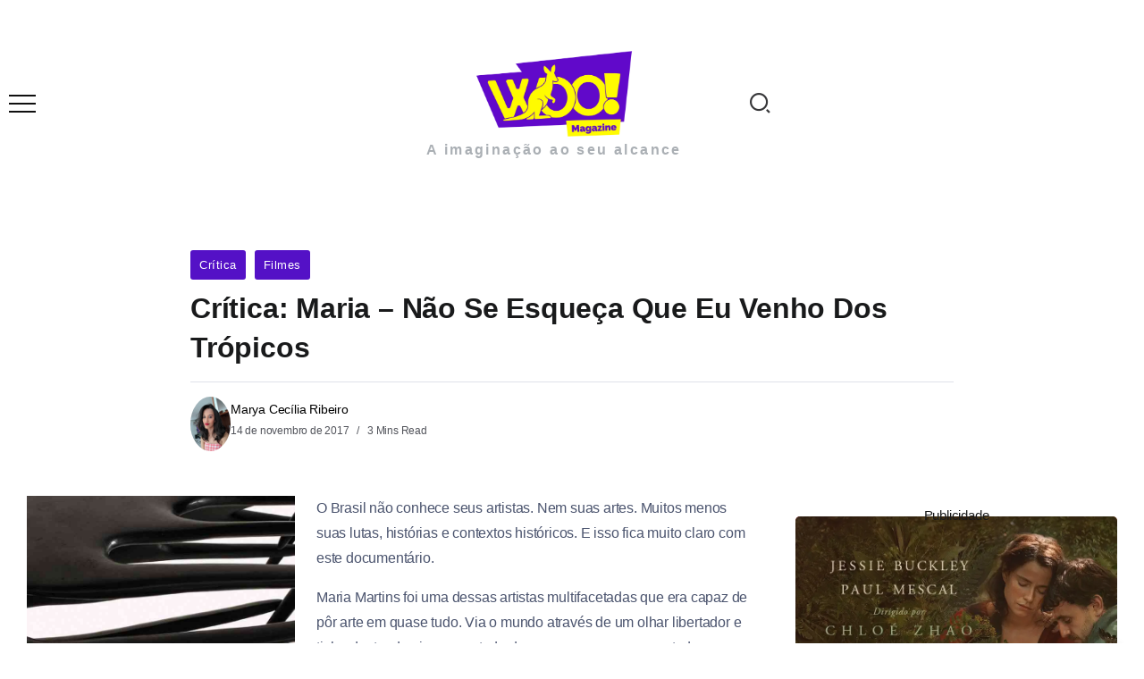

--- FILE ---
content_type: text/html; charset=UTF-8
request_url: https://woomagazine.com.br/critica-maria-nao-se-esqueca-que-eu-venho-dos-tropicos/
body_size: 39039
content:
<!DOCTYPE html><html lang="pt-BR" prefix="og: https://ogp.me/ns#"><head><script data-no-optimize="1">var litespeed_docref=sessionStorage.getItem("litespeed_docref");litespeed_docref&&(Object.defineProperty(document,"referrer",{get:function(){return litespeed_docref}}),sessionStorage.removeItem("litespeed_docref"));</script> <meta charset="UTF-8"><meta name="viewport" content="width=device-width, initial-scale=1"><link rel="profile" href="https://gmpg.org/xfn/11"><meta name="google-site-verification" content="BrXXaIWdk9s8-DgwZWtpLyJqQzbJeJODZUGHfUU81hk" /><title>Crítica: Maria - Não Se Esqueça Que Eu Venho Dos Trópicos</title><meta name="description" content="O Brasil não conhece seus artistas. Nem suas artes. Muitos menos suas lutas, histórias e contextos históricos. E isso fica muito claro com este documentário."/><meta name="robots" content="follow, index, max-snippet:-1, max-video-preview:-1, max-image-preview:large"/><link rel="canonical" href="https://woomagazine.com.br/critica-maria-nao-se-esqueca-que-eu-venho-dos-tropicos/" /><meta property="og:locale" content="pt_BR" /><meta property="og:type" content="article" /><meta property="og:title" content="Crítica: Maria - Não Se Esqueça Que Eu Venho Dos Trópicos" /><meta property="og:description" content="O Brasil não conhece seus artistas. Nem suas artes. Muitos menos suas lutas, histórias e contextos históricos. E isso fica muito claro com este documentário." /><meta property="og:url" content="https://woomagazine.com.br/critica-maria-nao-se-esqueca-que-eu-venho-dos-tropicos/" /><meta property="og:site_name" content="Woo! Magazine" /><meta property="article:tag" content="Artistas" /><meta property="article:tag" content="Documentário" /><meta property="article:section" content="Crítica" /><meta property="og:image" content="https://woomagazine.com.br/wp-content/uploads/2017/11/Maria-Cartaz.jpg" /><meta property="og:image:secure_url" content="https://woomagazine.com.br/wp-content/uploads/2017/11/Maria-Cartaz.jpg" /><meta property="og:image:width" content="770" /><meta property="og:image:height" content="1155" /><meta property="og:image:alt" content="Crítica: Maria &#8211; Não Se Esqueça Que Eu Venho Dos Trópicos" /><meta property="og:image:type" content="image/jpeg" /><meta property="article:published_time" content="2017-11-14T12:00:30-03:00" /><meta name="twitter:card" content="summary_large_image" /><meta name="twitter:title" content="Crítica: Maria - Não Se Esqueça Que Eu Venho Dos Trópicos" /><meta name="twitter:description" content="O Brasil não conhece seus artistas. Nem suas artes. Muitos menos suas lutas, histórias e contextos históricos. E isso fica muito claro com este documentário." /><meta name="twitter:image" content="https://woomagazine.com.br/wp-content/uploads/2017/11/Maria-Cartaz.jpg" /><meta name="twitter:label1" content="Escrito por" /><meta name="twitter:data1" content="Marya Cecília Ribeiro" /><meta name="twitter:label2" content="Tempo para leitura" /><meta name="twitter:data2" content="3 minutos" /> <script type="application/ld+json" class="rank-math-schema">{"@context":"https://schema.org","@graph":[{"@type":["Person","Organization"],"@id":"https://woomagazine.com.br/#person","name":"Woo! Magazine","logo":{"@type":"ImageObject","@id":"https://woomagazine.com.br/#logo","url":"https://woomagazine.com.br/wp-content/uploads/2024/11/Logo-Woo-RM.png","contentUrl":"https://woomagazine.com.br/wp-content/uploads/2024/11/Logo-Woo-RM.png","caption":"Woo! Magazine","inLanguage":"pt-BR","width":"125","height":"125"},"image":{"@type":"ImageObject","@id":"https://woomagazine.com.br/#logo","url":"https://woomagazine.com.br/wp-content/uploads/2024/11/Logo-Woo-RM.png","contentUrl":"https://woomagazine.com.br/wp-content/uploads/2024/11/Logo-Woo-RM.png","caption":"Woo! Magazine","inLanguage":"pt-BR","width":"125","height":"125"}},{"@type":"WebSite","@id":"https://woomagazine.com.br/#website","url":"https://woomagazine.com.br","name":"Woo! Magazine","publisher":{"@id":"https://woomagazine.com.br/#person"},"inLanguage":"pt-BR"},{"@type":"ImageObject","@id":"https://woomagazine.com.br/wp-content/uploads/2017/11/Maria-Cartaz.jpg","url":"https://woomagazine.com.br/wp-content/uploads/2017/11/Maria-Cartaz.jpg","width":"770","height":"1155","inLanguage":"pt-BR"},{"@type":"BreadcrumbList","@id":"https://woomagazine.com.br/critica-maria-nao-se-esqueca-que-eu-venho-dos-tropicos/#breadcrumb","itemListElement":[{"@type":"ListItem","position":"1","item":{"@id":"https://woomagazine.com.br","name":"Home"}},{"@type":"ListItem","position":"2","item":{"@id":"https://woomagazine.com.br/filmes/critica/","name":"Cr\u00edtica"}},{"@type":"ListItem","position":"3","item":{"@id":"https://woomagazine.com.br/critica-maria-nao-se-esqueca-que-eu-venho-dos-tropicos/","name":"Cr\u00edtica: Maria &#8211; N\u00e3o Se Esque\u00e7a Que Eu Venho Dos Tr\u00f3picos"}}]},{"@type":"WebPage","@id":"https://woomagazine.com.br/critica-maria-nao-se-esqueca-que-eu-venho-dos-tropicos/#webpage","url":"https://woomagazine.com.br/critica-maria-nao-se-esqueca-que-eu-venho-dos-tropicos/","name":"Cr\u00edtica: Maria - N\u00e3o Se Esque\u00e7a Que Eu Venho Dos Tr\u00f3picos","datePublished":"2017-11-14T12:00:30-03:00","dateModified":"2017-11-14T12:00:30-03:00","isPartOf":{"@id":"https://woomagazine.com.br/#website"},"primaryImageOfPage":{"@id":"https://woomagazine.com.br/wp-content/uploads/2017/11/Maria-Cartaz.jpg"},"inLanguage":"pt-BR","breadcrumb":{"@id":"https://woomagazine.com.br/critica-maria-nao-se-esqueca-que-eu-venho-dos-tropicos/#breadcrumb"}},{"@type":"Person","@id":"https://woomagazine.com.br/author/marya-cecilia-ribeiro/","name":"Marya Cec\u00edlia Ribeiro","url":"https://woomagazine.com.br/author/marya-cecilia-ribeiro/","image":{"@type":"ImageObject","@id":"http://woomagazine.com.br/wp-content/uploads/2021/08/avatar_user_23_1629227415-96x96.jpg","url":"http://woomagazine.com.br/wp-content/uploads/2021/08/avatar_user_23_1629227415-96x96.jpg","caption":"Marya Cec\u00edlia Ribeiro","inLanguage":"pt-BR"}},{"@type":"NewsArticle","headline":"Cr\u00edtica: Maria - N\u00e3o Se Esque\u00e7a Que Eu Venho Dos Tr\u00f3picos","datePublished":"2017-11-14T12:00:30-03:00","dateModified":"2017-11-14T12:00:30-03:00","articleSection":"Cr\u00edtica, Filmes","author":{"@id":"https://woomagazine.com.br/author/marya-cecilia-ribeiro/","name":"Marya Cec\u00edlia Ribeiro"},"publisher":{"@id":"https://woomagazine.com.br/#person"},"description":"O Brasil n\u00e3o conhece seus artistas. Nem suas artes. Muitos menos suas lutas, hist\u00f3rias e contextos hist\u00f3ricos. E isso fica muito claro com este document\u00e1rio.","name":"Cr\u00edtica: Maria - N\u00e3o Se Esque\u00e7a Que Eu Venho Dos Tr\u00f3picos","@id":"https://woomagazine.com.br/critica-maria-nao-se-esqueca-que-eu-venho-dos-tropicos/#richSnippet","isPartOf":{"@id":"https://woomagazine.com.br/critica-maria-nao-se-esqueca-que-eu-venho-dos-tropicos/#webpage"},"image":{"@id":"https://woomagazine.com.br/wp-content/uploads/2017/11/Maria-Cartaz.jpg"},"inLanguage":"pt-BR","mainEntityOfPage":{"@id":"https://woomagazine.com.br/critica-maria-nao-se-esqueca-que-eu-venho-dos-tropicos/#webpage"}}]}</script> <link rel='dns-prefetch' href='//www.googletagmanager.com' /><link rel='dns-prefetch' href='//stats.wp.com' /><link rel='dns-prefetch' href='//fonts.googleapis.com' /><link rel='dns-prefetch' href='//v0.wordpress.com' /><link rel='dns-prefetch' href='//pagead2.googlesyndication.com' /><link rel='preconnect' href='https://fonts.gstatic.com' crossorigin /><link rel="alternate" type="application/rss+xml" title="Feed para Woo! Magazine &raquo;" href="https://woomagazine.com.br/feed/" /><link rel="alternate" type="application/rss+xml" title="Feed de comentários para Woo! Magazine &raquo;" href="https://woomagazine.com.br/comments/feed/" /><link rel="alternate" type="application/rss+xml" title="Feed de comentários para Woo! Magazine &raquo; Crítica: Maria &#8211; Não Se Esqueça Que Eu Venho Dos Trópicos" href="https://woomagazine.com.br/critica-maria-nao-se-esqueca-que-eu-venho-dos-tropicos/feed/" /><link data-optimized="2" rel="stylesheet" href="https://woomagazine.com.br/wp-content/litespeed/css/474f16cc250b47801c06a667a129e2d7.css?ver=99384" /><link rel="preload" as="style" href="https://fonts.googleapis.com/css?family=Poppins:100,200,300,400,500,600,700,800,900,100italic,200italic,300italic,400italic,500italic,600italic,700italic,800italic,900italic&#038;display=swap&#038;ver=1733098985" /><noscript><link rel="stylesheet" href="https://fonts.googleapis.com/css?family=Poppins:100,200,300,400,500,600,700,800,900,100italic,200italic,300italic,400italic,500italic,600italic,700italic,800italic,900italic&#038;display=swap&#038;ver=1733098985" /></noscript> <script type="litespeed/javascript" data-src="https://woomagazine.com.br/wp-includes/js/jquery/jquery.min.js" id="jquery-core-js"></script> 
 <script type="litespeed/javascript" data-src="https://www.googletagmanager.com/gtag/js?id=GT-MQXZBHG" id="google_gtagjs-js"></script> <script id="google_gtagjs-js-after" type="litespeed/javascript">window.dataLayer=window.dataLayer||[];function gtag(){dataLayer.push(arguments)}
gtag("set","linker",{"domains":["woomagazine.com.br"]});gtag("js",new Date());gtag("set","developer_id.dZTNiMT",!0);gtag("config","GT-MQXZBHG")</script> <link rel="https://api.w.org/" href="https://woomagazine.com.br/wp-json/" /><link rel="alternate" title="JSON" type="application/json" href="https://woomagazine.com.br/wp-json/wp/v2/posts/83827" /><link rel="EditURI" type="application/rsd+xml" title="RSD" href="https://woomagazine.com.br/xmlrpc.php?rsd" /><meta name="generator" content="WordPress 6.8.3" /><link rel='shortlink' href='https://wp.me/p6gdxE-lO3' /><link rel="alternate" title="oEmbed (JSON)" type="application/json+oembed" href="https://woomagazine.com.br/wp-json/oembed/1.0/embed?url=https%3A%2F%2Fwoomagazine.com.br%2Fcritica-maria-nao-se-esqueca-que-eu-venho-dos-tropicos%2F" /><link rel="alternate" title="oEmbed (XML)" type="text/xml+oembed" href="https://woomagazine.com.br/wp-json/oembed/1.0/embed?url=https%3A%2F%2Fwoomagazine.com.br%2Fcritica-maria-nao-se-esqueca-que-eu-venho-dos-tropicos%2F&#038;format=xml" /><meta name="generator" content="Redux 4.5.10" /><meta name="generator" content="dominant-color-images 1.2.0"><meta name="generator" content="Site Kit by Google 1.170.0" /> <script type="litespeed/javascript">(function(w,d,s,l,i){w[l]=w[l]||[];w[l].push({'gtm.start':new Date().getTime(),event:'gtm.js'});var f=d.getElementsByTagName(s)[0],j=d.createElement(s),dl=l!='dataLayer'?'&l='+l:'';j.async=!0;j.src='https://www.googletagmanager.com/gtm.js?id='+i+dl;f.parentNode.insertBefore(j,f)})(window,document,'script','dataLayer','GTM-5WJTM7D')</script> <meta name="generator" content="performance-lab 4.0.1; plugins: dominant-color-images, embed-optimizer, image-prioritizer, webp-uploads"><meta name="generator" content="webp-uploads 2.6.1"><meta name="google-adsense-platform-account" content="ca-host-pub-2644536267352236"><meta name="google-adsense-platform-domain" content="sitekit.withgoogle.com"><meta name="generator" content="Elementor 3.34.1; features: additional_custom_breakpoints; settings: css_print_method-external, google_font-enabled, font_display-auto"><meta data-od-replaced-content="optimization-detective 1.0.0-beta4" name="generator" content="optimization-detective 1.0.0-beta4; url_metric_groups={0:empty, 480:empty, 600:empty, 782:empty}"><meta name="generator" content="embed-optimizer 1.0.0-beta3"><meta name="generator" content="image-prioritizer 1.0.0-beta3"> <script async type="application/javascript"
        src="https://news.google.com/swg/js/v1/swg-basic.js"></script>  <script type="litespeed/javascript" data-src="https://pagead2.googlesyndication.com/pagead/js/adsbygoogle.js?client=ca-pub-6185618091202539&amp;host=ca-host-pub-2644536267352236" crossorigin="anonymous"></script> <link rel="icon" href="https://woomagazine.com.br/wp-content/uploads/2024/12/cropped-WOO-1-1-32x32.png" sizes="32x32" /><link rel="icon" href="https://woomagazine.com.br/wp-content/uploads/2024/12/cropped-WOO-1-1-192x192.png" sizes="192x192" /><link rel="apple-touch-icon" href="https://woomagazine.com.br/wp-content/uploads/2024/12/cropped-WOO-1-1-180x180.png" /><meta name="msapplication-TileImage" content="https://woomagazine.com.br/wp-content/uploads/2024/12/cropped-WOO-1-1-270x270.png" /></head><body class="wp-singular post-template-default single single-post postid-83827 single-format-gallery wp-custom-logo wp-embed-responsive wp-theme-kayleen rivax-smooth-scroll elementor-default elementor-kit-131070 aa-prefix-wooma- elementor-page-116287 elementor-page-114969 elementor-page-114617"><noscript><iframe data-lazyloaded="1" src="about:blank" data-litespeed-src="https://www.googletagmanager.com/ns.html?id=GTM-5WJTM7D"
height="0" width="0" style="display:none;visibility:hidden"></iframe></noscript><div id="site"><div id="site-inner"><header id="site-header" class="normal-header"><div data-elementor-type="wp-post" data-elementor-id="3436" class="elementor elementor-3436" data-elementor-post-type="rivax-template"><section class="elementor-section elementor-top-section elementor-element elementor-element-507aef0 elementor-section-content-middle elementor-section-boxed elementor-section-height-default elementor-section-height-default" data-id="507aef0" data-element_type="section"><div class="elementor-container elementor-column-gap-default"><div class="elementor-column elementor-col-33 elementor-top-column elementor-element elementor-element-bea47b2" data-id="bea47b2" data-element_type="column"><div class="elementor-widget-wrap elementor-element-populated"><div class="elementor-element elementor-element-d6ddf84 elementor-widget rivax-offcanvas-widget" data-id="d6ddf84" data-element_type="widget" data-widget_type="rivax-offcanvas.default"><div class="elementor-widget-container"><div class="rivax-offcanvas"><div class="offcanvas-opener-wrapper">
<span class="offcanvas-opener">
<span class="hamburger">
<span></span>
<span></span>
<span></span>
</span>
</span></div><div class="offcanvas-wrapper position-left"><div class="offcanvas-container"><div class="offcanvas-container-inner">
<span class="offcanvas-closer"></span><div class="offcanvas-content"><div data-elementor-type="wp-post" data-elementor-id="3393" class="elementor elementor-3393" data-elementor-post-type="rivax-template"><section class="elementor-section elementor-top-section elementor-element elementor-element-746ae74 elementor-section-boxed elementor-section-height-default elementor-section-height-default" data-id="746ae74" data-element_type="section"><div class="elementor-container elementor-column-gap-default"><div class="elementor-column elementor-col-100 elementor-top-column elementor-element elementor-element-40a8d99" data-id="40a8d99" data-element_type="column"><div class="elementor-widget-wrap elementor-element-populated"><div class="elementor-element elementor-element-0ffa827 elementor-widget rivax-site-logo-widget" data-id="0ffa827" data-element_type="widget" data-widget_type="rivax-site-logo.default"><div class="elementor-widget-container"><div class="rivax-logo"><a rel="home" href="https://woomagazine.com.br/" title="Woo! Magazine">
<picture class="rivax-logo-image">
<img data-lazyloaded="1" src="[data-uri]" data-od-unknown-tag data-od-xpath="/HTML/BODY/DIV[@id=&#039;site&#039;]/*[1][self::DIV]/*[1][self::HEADER]/*[1][self::DIV]/*[1][self::SECTION]/*[1][self::DIV]/*[1][self::DIV]/*[1][self::DIV]/*[1][self::DIV]/*[1][self::DIV]/*[1][self::DIV]/*[2][self::DIV]/*[1][self::DIV]/*[1][self::DIV]/*[2][self::DIV]/*[1][self::DIV]/*[1][self::SECTION]/*[1][self::DIV]/*[1][self::DIV]/*[1][self::DIV]/*[1][self::DIV]/*[1][self::DIV]/*[1][self::DIV]/*[1][self::A]/*[1][self::PICTURE]/*[1][self::IMG]" fetchpriority="high" data-src="https://woomagazine.com.br/wp-content/uploads/2022/08/Logo-Woo-Magazine.webp" alt="Woo! Magazine" width="1200" height="630">
</picture>
</a></div></div></div><div class="elementor-element elementor-element-1f75eda elementor-widget elementor-widget-heading" data-id="1f75eda" data-element_type="widget" data-widget_type="heading.default"><div class="elementor-widget-container"><h2 class="elementor-heading-title elementor-size-default">Menu</h2></div></div><div class="elementor-element elementor-element-9526b16 elementor-widget rivax-navigation-widget" data-id="9526b16" data-element_type="widget" data-widget_type="rivax-navigation.default"><div class="elementor-widget-container"><nav class="header-vertical-nav"><ul id="menu-principal" class="menu"><li id="menu-item-175369" class="menu-item menu-item-type-post_type menu-item-object-page menu-item-home menu-item-175369"><a href="https://woomagazine.com.br/"><span>Home</span></a></li><li id="menu-item-137153" class="menu-item menu-item-type-custom menu-item-object-custom menu-item-has-children menu-item-137153"><a href="#"><span>Editorias</span></a><ul class="sub-menu"><li id="menu-item-9904" class="mega-menu menu-item menu-item-type-taxonomy menu-item-object-category current-post-ancestor current-menu-parent current-post-parent menu-item-9904"><a href="https://woomagazine.com.br/filmes/"><span>Filmes</span></a></li><li id="menu-item-9894" class="mega-menu menu-item menu-item-type-taxonomy menu-item-object-category menu-item-9894"><a href="https://woomagazine.com.br/series-tv/"><span>Séries/TV</span></a></li><li id="menu-item-9902" class="mega-menu menu-item menu-item-type-taxonomy menu-item-object-category menu-item-9902"><a href="https://woomagazine.com.br/musica/"><span>Música</span></a></li><li id="menu-item-10075" class="mega-menu menu-item menu-item-type-taxonomy menu-item-object-category menu-item-10075"><a href="https://woomagazine.com.br/geek/"><span>Geek</span></a></li><li id="menu-item-10066" class="mega-menu menu-item menu-item-type-taxonomy menu-item-object-category menu-item-10066"><a href="https://woomagazine.com.br/literatura/"><span>Literatura</span></a></li><li id="menu-item-9903" class="mega-menu menu-item menu-item-type-taxonomy menu-item-object-category menu-item-9903"><a href="https://woomagazine.com.br/espetaculos/"><span>Espetáculos</span></a></li></ul></li><li id="menu-item-137154" class="menu-item menu-item-type-custom menu-item-object-custom menu-item-has-children menu-item-137154"><a href="#"><span>Especiais</span></a><ul class="sub-menu"><li id="menu-item-129153" class="menu-item menu-item-type-custom menu-item-object-custom menu-item-has-children menu-item-129153"><a href="#"><span>SpotLight</span></a><ul class="sub-menu"><li id="menu-item-180681" class="menu-item menu-item-type-custom menu-item-object-custom menu-item-180681"><a href="https://woomagazine.com.br/tag/lollapalooza/"><span>Lollapalooza</span></a></li><li id="menu-item-174383" class="menu-item menu-item-type-custom menu-item-object-custom menu-item-174383"><a href="https://woomagazine.com.br/d23-percy-jackson-divulga-imagem-de-andra-day-como-atena/"><span>D23</span></a></li><li id="menu-item-129155" class="menu-item menu-item-type-custom menu-item-object-custom menu-item-129155"><a href="http://woomagazine.com.br/tag/ccxp/"><span>CCXP</span></a></li><li id="menu-item-137049" class="menu-item menu-item-type-custom menu-item-object-custom menu-item-137049"><a href="http://woomagazine.com.br/tag/mostra-sp/"><span>Mostra SP</span></a></li><li id="menu-item-125238" class="mega-menu menu-item menu-item-type-custom menu-item-object-custom menu-item-125238"><a href="http://woomagazine.com.br/tag/festival-do-rio/"><span>Festival do Rio</span></a></li><li id="menu-item-129154" class="menu-item menu-item-type-custom menu-item-object-custom menu-item-129154"><a href="http://woomagazine.com.br/tag/rock-in-rio/"><span>Rock in Rio</span></a></li><li id="menu-item-160041" class="menu-item menu-item-type-custom menu-item-object-custom menu-item-160041"><a href="https://woomagazine.com.br/tag/the-town/"><span>The Town</span></a></li><li id="menu-item-129157" class="menu-item menu-item-type-custom menu-item-object-custom menu-item-129157"><a href="http://woomagazine.com.br/tag/bienal-do-livro/"><span>Bienal do Livro</span></a></li><li id="menu-item-129156" class="menu-item menu-item-type-custom menu-item-object-custom menu-item-129156"><a href="http://woomagazine.com.br/tag/game-xp/"><span>Game XP</span></a></li></ul></li><li id="menu-item-10067" class="menu-item menu-item-type-taxonomy menu-item-object-category menu-item-10067"><a href="https://woomagazine.com.br/entrevistas/"><span>Entrevistas</span></a></li><li id="menu-item-28222" class="menu-item menu-item-type-taxonomy menu-item-object-category menu-item-28222"><a href="https://woomagazine.com.br/especiais/premiacoes/"><span>Premiações</span></a></li></ul></li><li id="menu-item-140104" class="menu-item menu-item-type-custom menu-item-object-custom menu-item-has-children menu-item-140104"><a href="#"><span>Streamings</span></a><ul class="sub-menu"><li id="menu-item-140105" class="menu-item menu-item-type-custom menu-item-object-custom menu-item-140105"><a href="http://woomagazine.com.br/tag/netflix/"><span>Netflix</span></a></li><li id="menu-item-140106" class="menu-item menu-item-type-custom menu-item-object-custom menu-item-140106"><a href="http://woomagazine.com.br/tag/amazon-prime-video/"><span>Amazon Prime Video</span></a></li><li id="menu-item-141574" class="menu-item menu-item-type-custom menu-item-object-custom menu-item-141574"><a href="http://woomagazine.com.br/tag/hbo-max/"><span>HBO Max</span></a></li><li id="menu-item-140107" class="menu-item menu-item-type-custom menu-item-object-custom menu-item-140107"><a href="http://woomagazine.com.br/tag/disney-2/"><span>Disney+</span></a></li><li id="menu-item-140108" class="menu-item menu-item-type-custom menu-item-object-custom menu-item-140108"><a href="http://woomagazine.com.br/tag/apple-tv/"><span>Apple TV+</span></a></li></ul></li><li id="menu-item-137379" class="menu-item menu-item-type-taxonomy menu-item-object-category menu-item-137379"><a href="https://woomagazine.com.br/listas/"><span>Listas</span></a></li><li id="menu-item-158227" class="menu-item menu-item-type-taxonomy menu-item-object-category menu-item-has-children menu-item-158227"><a href="https://woomagazine.com.br/colunas/"><span>Colunas</span></a><ul class="sub-menu"><li id="menu-item-158229" class="menu-item menu-item-type-taxonomy menu-item-object-category menu-item-158229"><a href="https://woomagazine.com.br/colunas/curiosidades/"><span>Curiosidades</span></a></li><li id="menu-item-158233" class="menu-item menu-item-type-taxonomy menu-item-object-category menu-item-158233"><a href="https://woomagazine.com.br/colunas/terror/"><span>Terror</span></a></li><li id="menu-item-158231" class="menu-item menu-item-type-taxonomy menu-item-object-category menu-item-158231"><a href="https://woomagazine.com.br/colunas/internet/"><span>Internet</span></a></li><li id="menu-item-158228" class="menu-item menu-item-type-taxonomy menu-item-object-category menu-item-158228"><a href="https://woomagazine.com.br/colunas/business/"><span>Business</span></a></li><li id="menu-item-158232" class="menu-item menu-item-type-taxonomy menu-item-object-category menu-item-158232"><a href="https://woomagazine.com.br/colunas/tecnologia/"><span>Tecnologia</span></a></li><li id="menu-item-158230" class="menu-item menu-item-type-taxonomy menu-item-object-category menu-item-158230"><a href="https://woomagazine.com.br/colunas/esportes/"><span>Esportes</span></a></li><li id="menu-item-163979" class="menu-item menu-item-type-taxonomy menu-item-object-category menu-item-163979"><a href="https://woomagazine.com.br/colunas/gravellizar/"><span>Gravellizar</span></a></li></ul></li></ul></nav></div></div><div class="elementor-element elementor-element-5fc0128 elementor-widget elementor-widget-heading" data-id="5fc0128" data-element_type="widget" data-widget_type="heading.default"><div class="elementor-widget-container"><h2 class="elementor-heading-title elementor-size-default">Siga nas Redes</h2></div></div><div class="elementor-element elementor-element-66f0335 social-icon-top social-layout-inline social-move-up-icon official-icon-color-yes official-icon-bg-yes social-subtitle-right elementor-widget rivax-social-icons-widget" data-id="66f0335" data-element_type="widget" data-widget_type="rivax-social-icons.default"><div class="elementor-widget-container"><div class="rivax-social-icons"><div class="social-item instagram"><div class="social-icon">
<span class="icon"><i class="ri-instagram-line"></i></span></div>
<a class="rivax-position-cover" href="https://www.instagram.com/woomagazine/" title="Instagram" target="_blank"></a></div><div class="social-item twitter"><div class="social-icon">
<span class="icon"><i class="ri-twitter-x-line"></i></span></div>
<a class="rivax-position-cover" href="https://twitter.com/MagazineWoo" title="Twitter" target="_blank"></a></div><div class="social-item facebook"><div class="social-icon">
<span class="icon"><i class="ri-facebook-fill"></i></span></div>
<a class="rivax-position-cover" href="https://www.facebook.com/magazinewoo/" title="Facebook" target="_blank"></a></div><div class="social-item pinterest"><div class="social-icon">
<span class="icon"><i class="ri-pinterest-fill"></i></span></div>
<a class="rivax-position-cover" href="https://br.pinterest.com/woomagazine/" title="Pinterest" target="_blank"></a></div><div class="social-item linkedin"><div class="social-icon">
<span class="icon"><i class="ri-linkedin-fill"></i></span></div>
<a class="rivax-position-cover" href="https://br.linkedin.com/company/woo-magazine" title="Linkedin" target="_blank"></a></div></div></div></div></div></div></div></section></div></div></div></div></div></div></div></div></div></div><div class="elementor-column elementor-col-33 elementor-top-column elementor-element elementor-element-358e27b" data-id="358e27b" data-element_type="column"><div class="elementor-widget-wrap elementor-element-populated"><div class="elementor-element elementor-element-9599902 elementor-widget rivax-site-logo-widget" data-id="9599902" data-element_type="widget" data-widget_type="rivax-site-logo.default"><div class="elementor-widget-container"><div class="rivax-logo"><a rel="home" href="https://woomagazine.com.br/" title="Woo! Magazine">
<picture class="rivax-logo-image">
<img data-lazyloaded="1" src="[data-uri]" data-od-unknown-tag data-od-xpath="/HTML/BODY/DIV[@id=&#039;site&#039;]/*[1][self::DIV]/*[1][self::HEADER]/*[1][self::DIV]/*[1][self::SECTION]/*[1][self::DIV]/*[2][self::DIV]/*[1][self::DIV]/*[1][self::DIV]/*[1][self::DIV]/*[1][self::DIV]/*[1][self::A]/*[1][self::PICTURE]/*[1][self::IMG]" fetchpriority="high" data-src="https://woomagazine.com.br/wp-content/uploads/2022/08/Logo-Woo-Magazine.webp" alt="Woo! Magazine" width="1200" height="630">
</picture>
</a></div></div></div><div class="elementor-element elementor-element-f1b3986 elementor-widget elementor-widget-heading" data-id="f1b3986" data-element_type="widget" data-widget_type="heading.default"><div class="elementor-widget-container"><h1 class="elementor-heading-title elementor-size-default"><a href="https://woomagazine.com.br/">A imaginação ao seu alcance</a></h1></div></div></div></div><div class="elementor-column elementor-col-33 elementor-top-column elementor-element elementor-element-a2b9a85" data-id="a2b9a85" data-element_type="column"><div class="elementor-widget-wrap elementor-element-populated"><div class="elementor-element elementor-element-c673380 elementor-widget rivax-search-widget" data-id="c673380" data-element_type="widget" data-widget_type="rivax-search.default"><div class="elementor-widget-container"><div class="popup-search-wrapper style-1"><div class="popup-search-opener-wrapper">
<span class="popup-search-opener"><i class="ri-search-2-line"></i></span></div><div class="popup-search"><div class="popup-search-container">
<span class="popup-search-closer"></span><div class="popup-search-content"><div class="popup-search-title-wrapper"><h3>Digite e pressione Enter para pesquisar</h3></div><div class="popup-search-form-wrapper"><form action="https://woomagazine.com.br/" method="get" class="popup-search-form">
<input type="text" name="s" value="" class="search-field" placeholder="Search ..." aria-label="Search" required>
<button type="submit" class="submit" aria-label="Submit">
<i class="ri-search-2-line"></i>
</button></form></div></div></div></div></div></div></div></div></div></div></section></div></header><header id="site-sticky-header"><div data-elementor-type="wp-post" data-elementor-id="3404" class="elementor elementor-3404" data-elementor-post-type="rivax-template"><section class="elementor-section elementor-top-section elementor-element elementor-element-64281af elementor-section-content-middle elementor-hidden-mobile elementor-section-boxed elementor-section-height-default elementor-section-height-default" data-id="64281af" data-element_type="section" data-settings="{&quot;background_background&quot;:&quot;classic&quot;}"><div class="elementor-container elementor-column-gap-default"><div class="elementor-column elementor-col-25 elementor-top-column elementor-element elementor-element-9b68400" data-id="9b68400" data-element_type="column"><div class="elementor-widget-wrap elementor-element-populated"><div class="elementor-element elementor-element-f701d4a elementor-widget rivax-site-logo-widget" data-id="f701d4a" data-element_type="widget" data-widget_type="rivax-site-logo.default"><div class="elementor-widget-container"><div class="rivax-logo"><a rel="home" href="https://woomagazine.com.br/" title="Woo! Magazine">
<picture class="rivax-logo-image">
<img data-lazyloaded="1" src="[data-uri]" data-od-unknown-tag data-od-xpath="/HTML/BODY/DIV[@id=&#039;site&#039;]/*[1][self::DIV]/*[2][self::HEADER]/*[1][self::DIV]/*[1][self::SECTION]/*[1][self::DIV]/*[1][self::DIV]/*[1][self::DIV]/*[1][self::DIV]/*[1][self::DIV]/*[1][self::DIV]/*[1][self::A]/*[1][self::PICTURE]/*[1][self::IMG]" fetchpriority="high" data-src="https://woomagazine.com.br/wp-content/uploads/2022/08/Logo-Woo-Magazine.webp" alt="Woo! Magazine" width="1200" height="630">
</picture>
</a></div></div></div></div></div><div class="elementor-column elementor-col-25 elementor-top-column elementor-element elementor-element-7452ebb" data-id="7452ebb" data-element_type="column"><div class="elementor-widget-wrap elementor-element-populated"><div class="elementor-element elementor-element-495be08 elementor-hidden-mobile elementor-widget rivax-navigation-widget" data-id="495be08" data-element_type="widget" data-widget_type="rivax-navigation.default"><div class="elementor-widget-container"><nav class="rivax-header-nav-wrapper "><ul id="menu-principal-1" class="rivax-header-nav"><li class="menu-item menu-item-type-post_type menu-item-object-page menu-item-home menu-item-175369"><a href="https://woomagazine.com.br/"><span>Home</span></a></li><li class="menu-item menu-item-type-custom menu-item-object-custom menu-item-has-children menu-item-137153"><a href="#"><span>Editorias</span></a><ul class="sub-menu"><li class="mega-menu menu-item menu-item-type-taxonomy menu-item-object-category current-post-ancestor current-menu-parent current-post-parent menu-item-9904"><a href="https://woomagazine.com.br/filmes/"><span>Filmes</span></a></li><li class="mega-menu menu-item menu-item-type-taxonomy menu-item-object-category menu-item-9894"><a href="https://woomagazine.com.br/series-tv/"><span>Séries/TV</span></a></li><li class="mega-menu menu-item menu-item-type-taxonomy menu-item-object-category menu-item-9902"><a href="https://woomagazine.com.br/musica/"><span>Música</span></a></li><li class="mega-menu menu-item menu-item-type-taxonomy menu-item-object-category menu-item-10075"><a href="https://woomagazine.com.br/geek/"><span>Geek</span></a></li><li class="mega-menu menu-item menu-item-type-taxonomy menu-item-object-category menu-item-10066"><a href="https://woomagazine.com.br/literatura/"><span>Literatura</span></a></li><li class="mega-menu menu-item menu-item-type-taxonomy menu-item-object-category menu-item-9903"><a href="https://woomagazine.com.br/espetaculos/"><span>Espetáculos</span></a></li></ul></li><li class="menu-item menu-item-type-custom menu-item-object-custom menu-item-has-children menu-item-137154"><a href="#"><span>Especiais</span></a><ul class="sub-menu"><li class="menu-item menu-item-type-custom menu-item-object-custom menu-item-has-children menu-item-129153"><a href="#"><span>SpotLight</span></a><ul class="sub-menu"><li class="menu-item menu-item-type-custom menu-item-object-custom menu-item-180681"><a href="https://woomagazine.com.br/tag/lollapalooza/"><span>Lollapalooza</span></a></li><li class="menu-item menu-item-type-custom menu-item-object-custom menu-item-174383"><a href="https://woomagazine.com.br/d23-percy-jackson-divulga-imagem-de-andra-day-como-atena/"><span>D23</span></a></li><li class="menu-item menu-item-type-custom menu-item-object-custom menu-item-129155"><a href="http://woomagazine.com.br/tag/ccxp/"><span>CCXP</span></a></li><li class="menu-item menu-item-type-custom menu-item-object-custom menu-item-137049"><a href="http://woomagazine.com.br/tag/mostra-sp/"><span>Mostra SP</span></a></li><li class="mega-menu menu-item menu-item-type-custom menu-item-object-custom menu-item-125238"><a href="http://woomagazine.com.br/tag/festival-do-rio/"><span>Festival do Rio</span></a></li><li class="menu-item menu-item-type-custom menu-item-object-custom menu-item-129154"><a href="http://woomagazine.com.br/tag/rock-in-rio/"><span>Rock in Rio</span></a></li><li class="menu-item menu-item-type-custom menu-item-object-custom menu-item-160041"><a href="https://woomagazine.com.br/tag/the-town/"><span>The Town</span></a></li><li class="menu-item menu-item-type-custom menu-item-object-custom menu-item-129157"><a href="http://woomagazine.com.br/tag/bienal-do-livro/"><span>Bienal do Livro</span></a></li><li class="menu-item menu-item-type-custom menu-item-object-custom menu-item-129156"><a href="http://woomagazine.com.br/tag/game-xp/"><span>Game XP</span></a></li></ul></li><li class="menu-item menu-item-type-taxonomy menu-item-object-category menu-item-10067"><a href="https://woomagazine.com.br/entrevistas/"><span>Entrevistas</span></a></li><li class="menu-item menu-item-type-taxonomy menu-item-object-category menu-item-28222"><a href="https://woomagazine.com.br/especiais/premiacoes/"><span>Premiações</span></a></li></ul></li><li class="menu-item menu-item-type-custom menu-item-object-custom menu-item-has-children menu-item-140104"><a href="#"><span>Streamings</span></a><ul class="sub-menu"><li class="menu-item menu-item-type-custom menu-item-object-custom menu-item-140105"><a href="http://woomagazine.com.br/tag/netflix/"><span>Netflix</span></a></li><li class="menu-item menu-item-type-custom menu-item-object-custom menu-item-140106"><a href="http://woomagazine.com.br/tag/amazon-prime-video/"><span>Amazon Prime Video</span></a></li><li class="menu-item menu-item-type-custom menu-item-object-custom menu-item-141574"><a href="http://woomagazine.com.br/tag/hbo-max/"><span>HBO Max</span></a></li><li class="menu-item menu-item-type-custom menu-item-object-custom menu-item-140107"><a href="http://woomagazine.com.br/tag/disney-2/"><span>Disney+</span></a></li><li class="menu-item menu-item-type-custom menu-item-object-custom menu-item-140108"><a href="http://woomagazine.com.br/tag/apple-tv/"><span>Apple TV+</span></a></li></ul></li><li class="menu-item menu-item-type-taxonomy menu-item-object-category menu-item-137379"><a href="https://woomagazine.com.br/listas/"><span>Listas</span></a></li><li class="menu-item menu-item-type-taxonomy menu-item-object-category menu-item-has-children menu-item-158227"><a href="https://woomagazine.com.br/colunas/"><span>Colunas</span></a><ul class="sub-menu"><li class="menu-item menu-item-type-taxonomy menu-item-object-category menu-item-158229"><a href="https://woomagazine.com.br/colunas/curiosidades/"><span>Curiosidades</span></a></li><li class="menu-item menu-item-type-taxonomy menu-item-object-category menu-item-158233"><a href="https://woomagazine.com.br/colunas/terror/"><span>Terror</span></a></li><li class="menu-item menu-item-type-taxonomy menu-item-object-category menu-item-158231"><a href="https://woomagazine.com.br/colunas/internet/"><span>Internet</span></a></li><li class="menu-item menu-item-type-taxonomy menu-item-object-category menu-item-158228"><a href="https://woomagazine.com.br/colunas/business/"><span>Business</span></a></li><li class="menu-item menu-item-type-taxonomy menu-item-object-category menu-item-158232"><a href="https://woomagazine.com.br/colunas/tecnologia/"><span>Tecnologia</span></a></li><li class="menu-item menu-item-type-taxonomy menu-item-object-category menu-item-158230"><a href="https://woomagazine.com.br/colunas/esportes/"><span>Esportes</span></a></li><li class="menu-item menu-item-type-taxonomy menu-item-object-category menu-item-163979"><a href="https://woomagazine.com.br/colunas/gravellizar/"><span>Gravellizar</span></a></li></ul></li></ul></nav></div></div></div></div><div class="elementor-column elementor-col-25 elementor-top-column elementor-element elementor-element-cf51537 elementor-hidden-mobile" data-id="cf51537" data-element_type="column"><div class="elementor-widget-wrap elementor-element-populated"><div class="elementor-element elementor-element-9c6c195 elementor-shape-rounded elementor-grid-0 e-grid-align-center elementor-widget elementor-widget-social-icons" data-id="9c6c195" data-element_type="widget" data-widget_type="social-icons.default"><div class="elementor-widget-container"><div class="elementor-social-icons-wrapper elementor-grid" role="list">
<span class="elementor-grid-item" role="listitem">
<a class="elementor-icon elementor-social-icon elementor-social-icon-instagram elementor-animation-bob elementor-repeater-item-65afaa2" href="https://www.instagram.com/woomagazine/" target="_blank" rel="nofollow">
<span class="elementor-screen-only">Instagram</span>
<i aria-hidden="true" class="fab fa-instagram"></i>					</a>
</span>
<span class="elementor-grid-item" role="listitem">
<a class="elementor-icon elementor-social-icon elementor-social-icon-tiktok elementor-animation-bob elementor-repeater-item-5dd1608" href="https://www.tiktok.com/@woomagazine" target="_blank" rel="nofollow">
<span class="elementor-screen-only">Tiktok</span>
<i aria-hidden="true" class="fab fa-tiktok"></i>					</a>
</span>
<span class="elementor-grid-item" role="listitem">
<a class="elementor-icon elementor-social-icon elementor-social-icon-x-twitter elementor-animation-bob elementor-repeater-item-8e3ba56" href="https://twitter.com/MagazineWoo" target="_blank" rel="nofollow">
<span class="elementor-screen-only">X-twitter</span>
<i aria-hidden="true" class="fab fa-x-twitter"></i>					</a>
</span>
<span class="elementor-grid-item" role="listitem">
<a class="elementor-icon elementor-social-icon elementor-social-icon-facebook elementor-animation-bob elementor-repeater-item-a3bead7" href="https://www.facebook.com/magazinewoo/" target="_blank" rel="nofollow">
<span class="elementor-screen-only">Facebook</span>
<i aria-hidden="true" class="fab fa-facebook"></i>					</a>
</span>
<span class="elementor-grid-item" role="listitem">
<a class="elementor-icon elementor-social-icon elementor-social-icon-pinterest elementor-animation-bob elementor-repeater-item-4db92c5" href="https://br.pinterest.com/woomagazine/" target="_blank" rel="nofollow">
<span class="elementor-screen-only">Pinterest</span>
<i aria-hidden="true" class="fab fa-pinterest"></i>					</a>
</span></div></div></div></div></div><div class="elementor-column elementor-col-25 elementor-top-column elementor-element elementor-element-92160a5 elementor-hidden-mobile" data-id="92160a5" data-element_type="column"><div class="elementor-widget-wrap elementor-element-populated"><div class="elementor-element elementor-element-b711c6e elementor-widget rivax-search-widget" data-id="b711c6e" data-element_type="widget" data-widget_type="rivax-search.default"><div class="elementor-widget-container"><div class="inline-search-form-wrapper"><form action="https://woomagazine.com.br/" method="get" class="inline-search-form">
<input type="text" name="s" value="" class="search-field" placeholder="Search ..." aria-label="Search" required>
<button type="submit" class="submit" aria-label="Submit">
<i class="ri-search-2-line"></i>        </button></form></div></div></div></div></div></div></section></div></header><main class="main-wrapper"><div class="single-hero-outside"><div class="single-hero-gallery"><div class="single-hero-gallery-container before-meta"></div><div class="container"><div class="row"><div class="col-12"><div class="single-hero-title-1"><div class="category">
<a href="https://woomagazine.com.br/filmes/critica/" title="Crítica" >Crítica</a><a href="https://woomagazine.com.br/filmes/" title="Filmes" >Filmes</a></div><h1 class="title"><span class="title-span">Crítica: Maria &#8211; Não Se Esqueça Que Eu Venho Dos Trópicos</span></h1><div class="meta"><div class="meta-1"><div class="author-avatar">
<a target="_blank" href="https://woomagazine.com.br/author/marya-cecilia-ribeiro/">
<img data-lazyloaded="1" src="[data-uri]" data-od-unknown-tag data-od-xpath="/HTML/BODY/DIV[@id=&#039;site&#039;]/*[1][self::DIV]/*[3][self::MAIN]/*[1][self::DIV]/*[1][self::DIV]/*[2][self::DIV]/*[1][self::DIV]/*[1][self::DIV]/*[1][self::DIV]/*[3][self::DIV]/*[1][self::DIV]/*[1][self::DIV]/*[1][self::A]/*[1][self::IMG]" alt='' data-src='http://woomagazine.com.br/wp-content/uploads/2021/08/avatar_user_23_1629227415.jpg' data-srcset='http://woomagazine.com.br/wp-content/uploads/2021/08/avatar_user_23_1629227415.jpg 2x' class='avatar avatar-45 photo' height='45' width='45' decoding='async'/>                    </a></div><div class="meta-details"><div class="top">
<span class="author-name">
<a target="_blank" href="https://woomagazine.com.br/author/marya-cecilia-ribeiro/">
Marya Cecília Ribeiro                        </a>
</span></div><div class="bottom">
<span class="date">
14 de novembro de 2017                    </span>
<span class="reading-time">
3  Mins Read                    </span></div></div></div><div class="meta-2"></div></div></div></div></div></div></div></div><div class="content-wrapper"><div class="container"><div class="page-content-wrapper sidebar-right"><div class="content-container"><div class="single-hero-inside"></div><article id="post-83827" class="single-content post-83827 post type-post status-publish format-gallery has-post-thumbnail hentry category-critica category-filmes tag-artistas tag-documentario post_format-post-format-gallery" ><p><img data-lazyloaded="1" src="[data-uri]" data-od-unknown-tag data-od-xpath="/HTML/BODY/DIV[@id=&#039;site&#039;]/*[1][self::DIV]/*[3][self::MAIN]/*[2][self::DIV]/*[1][self::DIV]/*[1][self::DIV]/*[1][self::DIV]/*[2][self::ARTICLE]/*[1][self::P]/*[1][self::IMG]" decoding="async" class="alignleft wp-image-83833" data-src="https://woomagazine.com.br/wp-content/uploads/2017/11/Maria-Cartaz.jpg" alt="Maria Cartaz" width="300" height="450" title="Crítica: Maria - Não Se Esqueça Que Eu Venho Dos Trópicos 1" data-srcset="https://woomagazine.com.br/wp-content/uploads/2017/11/Maria-Cartaz.jpg 770w, https://woomagazine.com.br/wp-content/uploads/2017/11/Maria-Cartaz-200x300.jpg 200w, https://woomagazine.com.br/wp-content/uploads/2017/11/Maria-Cartaz-768x1152.jpg 768w, https://woomagazine.com.br/wp-content/uploads/2017/11/Maria-Cartaz-683x1024.jpg 683w" data-sizes="(max-width: 300px) 100vw, 300px" />O Brasil não conhece seus artistas. Nem suas artes. Muitos menos suas lutas, histórias e contextos históricos. E isso fica muito claro com este documentário.</p><p>Maria Martins foi uma dessas artistas multifacetadas que era capaz de pôr arte em quase tudo. Via o mundo através de um olhar libertador e tinha dentro de si uma vontade de expor para as pessoas toda sua força, toda sua feminilidade, tudo aquilo que vinha de dentro, da parte mais profunda do seu ser. E tudo isso em pleno século XX. Um século em que ideias rígidas eram quebradas por artistas libertadores. E a sociedade clamava por essa libertação.</p><p>Maria foi uma das pessoas que trouxe uma inovação. Casada, se apaixonou por outra pessoa e desquitou-se do primeiro marido, casou-se com o segundo, que era diplomata e amigo de Getúlio Vargas. Ao perder a guarda da filha para o ex-marido, transformou sua dor em arte. Mais tarde, foi pra Europa se descobrir e descobrir o que queria fazer. Sua arte é transgressora, tal como sua vida. Ela não era o que as pessoas esperavam de uma esposa de um diplomata, de uma mulher. Ela tinha a força para ser quem queria, muito mais, ela tinha o ímpeto de ser.</p><div class="wooma-conteudo" id="wooma-1947311358"><script type="litespeed/javascript" data-src="//pagead2.googlesyndication.com/pagead/js/adsbygoogle.js?client=ca-pub-6185618091202539" crossorigin="anonymous"></script><ins class="adsbygoogle" style="display:block;" data-ad-client="ca-pub-6185618091202539"
data-ad-slot="8545341298"
data-ad-format="auto"></ins> <script type="litespeed/javascript">(adsbygoogle=window.adsbygoogle||[]).push({})</script> </div><p>Sem dúvidas há uma lacuna na educação brasileira. Nós não somos apresentados a grandes artistas e a suas obras. Principalmente, a artistas transgressores, libertários, revolucionários, que são reconhecidos por seus trabalhos e suas vidas lá fora, mas não dentro do Brasil. Conhecer a vida e obra de Maria poderia fazer com que muito dessa nova rigidez que se transformou a arte brasileira viesse ao solo. A artista quebra aquele paradigma que diz que antigamente as pessoas não faziam arte assim. Faziam e o documentário deixa claro isso.</p><p>Há aqui algo muito pontual, muito transparente: Maria Martins merece ser reconhecida. Como mulher, como mãe, como artista, como ser humano a frente do seu tempo. Seu discurso, que é encenado por atores baseado em entrevistas, principalmente uma que ela fez com Clarice Lispector, é forte e convicto. Hoje, ela seria brutalmente censurada e exposta pela sociedade que parece não ter saído dos anos XX. Mas, suas obras sobreviveram além do seu tempo. E aqui está o resultado disso. As entrevistas com pesquisadores, artistas, e até mesmo sua família, deixam claro que ela foi uma figura necessária. Sua força e maneira de expressar-se veio junto com muitas outras artistas, fazendo parte, mesmo que de modo sutil, do movimento feminista que pedia uma maior abertura para as mulheres daquela época.</p><div class="wooma-posts-maiores" id="wooma-2701800094"><script type="litespeed/javascript" data-src="//pagead2.googlesyndication.com/pagead/js/adsbygoogle.js?client=ca-pub-6185618091202539" crossorigin="anonymous"></script><ins class="adsbygoogle" style="display:block;" data-ad-client="ca-pub-6185618091202539"
data-ad-slot="8545341298"
data-ad-format="auto"></ins> <script type="litespeed/javascript">(adsbygoogle=window.adsbygoogle||[]).push({})</script> </div><p><img data-lazyloaded="1" src="[data-uri]" data-od-unknown-tag data-od-xpath="/HTML/BODY/DIV[@id=&#039;site&#039;]/*[1][self::DIV]/*[3][self::MAIN]/*[2][self::DIV]/*[1][self::DIV]/*[1][self::DIV]/*[1][self::DIV]/*[2][self::ARTICLE]/*[8][self::P]/*[1][self::IMG]" decoding="async" class="alignnone wp-image-83832 size-full" data-src="https://woomagazine.com.br/wp-content/uploads/2017/11/Maria-Não-se-Esqueça-que-eu-venho-dos-trópicos1.jpg" alt="Maria Não se Esqueça que eu venho dos trópicos1" width="1280" height="720" title="Crítica: Maria - Não Se Esqueça Que Eu Venho Dos Trópicos 2" data-srcset="https://woomagazine.com.br/wp-content/uploads/2017/11/Maria-Não-se-Esqueça-que-eu-venho-dos-trópicos1.jpg 1280w, https://woomagazine.com.br/wp-content/uploads/2017/11/Maria-Não-se-Esqueça-que-eu-venho-dos-trópicos1-300x169.jpg 300w, https://woomagazine.com.br/wp-content/uploads/2017/11/Maria-Não-se-Esqueça-que-eu-venho-dos-trópicos1-768x432.jpg 768w, https://woomagazine.com.br/wp-content/uploads/2017/11/Maria-Não-se-Esqueça-que-eu-venho-dos-trópicos1-1024x576.jpg 1024w" data-sizes="(max-width: 1280px) 100vw, 1280px" /></p><p>Esta produção é um documentário e não tenta disfarçar isso com jogadas de distração. Há certos momentos de encenação, mas seu ponto forte está nas entrevistas que destacam Maria, e no reconhecimento de seu trabalho e de sua importância como artista e como mulher. Uma grande vantagem do filme é mostrar como várias culturas foram tocadas por suas obras, revelando-as em diferentes países como o próprio Brasil, França e Estados Unidos. Tudo muito claro, com uma profundidade na vida da artista que faz com que esta produção seja muito bem sucedida.</p><p>É, porém, um tema pontual. Apesar de ser o tipo de assunto que todos deveriam ver ou saber para não saírem por ai falando inverdades, esse é um projeto que tem um público certo: artistas, pessoas que admiram Maria Martins, e, quando muito, pessoas que gostam de um bom documentário. O tema, infelizmente, não é abrangente, e apesar de ser uma ótima obra, com um assunto maravilhoso, é um pouco limitador tanto em seu formato quanto em seu conteúdo. Uma pena porque é realmente muito bom.</p><p><strong><em>&#8220;Maria &#8211; Não Esqueça Que Eu Venho Dos Trópicos&#8221;</em></strong> estreia no próximo dia 16 de novembro.</p><p>https://www.youtube.com/watch?v=XySMyVvX0UQ</p><div class="wooma-posts" id="wooma-1273273392"><script type="litespeed/javascript" data-src="//pagead2.googlesyndication.com/pagead/js/adsbygoogle.js?client=ca-pub-6185618091202539" crossorigin="anonymous"></script><ins class="adsbygoogle" style="display:block;" data-ad-client="ca-pub-6185618091202539"
data-ad-slot="8545341298"
data-ad-format="auto"></ins> <script type="litespeed/javascript">(adsbygoogle=window.adsbygoogle||[]).push({})</script> </div><div class="lets-review-block__wrap lets-review-block__wrap-10 lr-cf lets-review-wrap-83827 lets-review--center lets-review-skin-1 lets-review-design-1 lets-review-ani-1 lets-review-score-type-2 lets-review-score-type__bar conclusion__off proscons__off" data-design="1" data-score-type="2" data-skin="1"><div class="lets-review-block lets-review-block__crits lets-review-unseen"><div class="lets-review-block__user_rating with__uid" data-uid="83827" data-is-pid="true"><div class="lets-review-block__crit lr-tip lr-user__rating" data-title="Your Rating" data-width-dir="l" data-score-a="0" data-score-b="0" data-score-c="0"><div class="lets-review-block__crit__title lr-font-h" style="">Reader Rating<span class="vote__count">0 Votes</span></div><div class="lets-review-block__crit__score">0</div><div class="score-overlay-wrap score-overlay-wrap__bar"><div class="score-overlay" style="width:0%;background:#ffe900;"></div></div></div></div></div><div class="lets-review-block lets-review-block__final-score lets-review-block__final-score-type-2 lets-review-block__pad score-level-9"><div class="score__wrap lr-all-c" style="background:#ffe900; color: #fff"><div class="score">9</div></div></div></div><script type="application/ld+json">{"@context": "http://schema.org/",
			"@type": "Organization",
			"name": "Crítica: Maria &#8211; Não Se Esqueça Que Eu Venho Dos Trópicos","image": [
				"https://woomagazine.com.br/wp-content/uploads/2017/11/Maria-Cartaz-125x125.jpg"
			],"review": {
				"@type": "Review",
				"reviewRating": {
					"@type": "Rating",
					"worstRating": "0",
					"ratingValue": "9",
					"bestRating": "10"
				},
				"author": {
					"@type": "Person",
					"name": "Marya Cecília Ribeiro"
				}
			}}</script><div class="wooma-final-do-conteudo" id="wooma-1378319158"><p style="text-align: center;"><strong>Quer estar por dentro do que acontece no mundo do entretenimento? Então, faça parte do nosso  <a href="https://whatsapp.com/channel/0029VaHX6HcLdQeUdLmLd51a" target="_blank" rel="noopener">CANAL OFICIAL DO WHATSAPP</a> e receba novidades todos os dias.</strong></p></div><div class="clear"></div><div class="single-post-tags"><h4>Tags:</h4><a href="https://woomagazine.com.br/tag/artistas/" rel="tag">Artistas</a><a href="https://woomagazine.com.br/tag/documentario/" rel="tag">Documentário</a></div></article><div class="single-share-box-container"><h4 class="title">Compartilhar artigo</h4><div class="single-share-box">
<a class="facebook" rel="nofollow" href="https://www.facebook.com/sharer/sharer.php?u=https://woomagazine.com.br/critica-maria-nao-se-esqueca-que-eu-venho-dos-tropicos/" target="_blank"><i class="ri-facebook-fill"></i></a>
<a class="twitter" rel="nofollow"  href="https://twitter.com/intent/tweet?text=Cr%C3%ADtica%3A+Maria+%26amp%3B%238211%3B+N%C3%A3o+Se+Esque%C3%A7a+Que+Eu+Venho+Dos+Tr%C3%B3picos&url=https://woomagazine.com.br/critica-maria-nao-se-esqueca-que-eu-venho-dos-tropicos/" target="_blank"><i class="ri-twitter-x-line"></i></a>
<a class="linkedin" rel="nofollow" href="https://www.linkedin.com/shareArticle?mini=true&url=https://woomagazine.com.br/critica-maria-nao-se-esqueca-que-eu-venho-dos-tropicos/&title=Cr%C3%ADtica%3A+Maria+%26amp%3B%238211%3B+N%C3%A3o+Se+Esque%C3%A7a+Que+Eu+Venho+Dos+Tr%C3%B3picos" target="_blank"><i class="ri-linkedin-fill"></i></a>
<a class="pinterest" rel="nofollow"  href="https://pinterest.com/pin/create/link/?url=https://woomagazine.com.br/critica-maria-nao-se-esqueca-que-eu-venho-dos-tropicos/&media=https://woomagazine.com.br/wp-content/uploads/2017/11/Maria-Cartaz.jpg&description=Cr%C3%ADtica%3A+Maria+%26amp%3B%238211%3B+N%C3%A3o+Se+Esque%C3%A7a+Que+Eu+Venho+Dos+Tr%C3%B3picos" target="_blank"><i class="ri-pinterest-fill"></i></a>
<a class="telegram" rel="nofollow" href="https://t.me/share/?url=https://woomagazine.com.br/critica-maria-nao-se-esqueca-que-eu-venho-dos-tropicos/&text=Cr%C3%ADtica%3A+Maria+%26amp%3B%238211%3B+N%C3%A3o+Se+Esque%C3%A7a+Que+Eu+Venho+Dos+Tr%C3%B3picos" target="_blank"><i class="ri-telegram-fill"></i></a>
<a class="email" rel="nofollow"  href="mailto:?subject=Cr%C3%ADtica%3A+Maria+%26amp%3B%238211%3B+N%C3%A3o+Se+Esque%C3%A7a+Que+Eu+Venho+Dos+Tr%C3%B3picos&body=https://woomagazine.com.br/critica-maria-nao-se-esqueca-que-eu-venho-dos-tropicos/" target="_blank"><i class="ri-mail-line"></i></a>
<a class="whatsapp" rel="nofollow" href="https://api.whatsapp.com/send?text=https://woomagazine.com.br/critica-maria-nao-se-esqueca-que-eu-venho-dos-tropicos/" target="_blank"><i class="ri-whatsapp-line"></i></a></div><div class="single-share-box-link"><div class="form-content">
<input type="text" name="url" value="https://woomagazine.com.br/critica-maria-nao-se-esqueca-que-eu-venho-dos-tropicos/" class="share-link-text" readonly>
<button type="submit" class="share-link-btn">
<i class="ri-file-copy-line"></i>
<span class="copied-popup-text">Link Copied!</span>
</button></div></div></div><div class="single-author-box-container"><div class="single-author-box"><div class="single-author-box-avatar">
<img data-lazyloaded="1" src="[data-uri]" data-od-unknown-tag data-od-xpath="/HTML/BODY/DIV[@id=&#039;site&#039;]/*[1][self::DIV]/*[3][self::MAIN]/*[2][self::DIV]/*[1][self::DIV]/*[1][self::DIV]/*[1][self::DIV]/*[4][self::DIV]/*[1][self::DIV]/*[1][self::DIV]/*[1][self::IMG]" alt='' data-src='http://woomagazine.com.br/wp-content/uploads/2021/08/avatar_user_23_1629227415.jpg' data-srcset='http://woomagazine.com.br/wp-content/uploads/2021/08/avatar_user_23_1629227415.jpg 2x' class='avatar avatar-120 photo' height='120' width='120' decoding='async'/></div><div class="single-author-box-desc">
<a class="button more-articles" href="https://woomagazine.com.br/author/marya-cecilia-ribeiro/">Me siga</a>
<span class="written-by">Escrito por</span><h4 class="author-name">Marya Cecília Ribeiro</h4><p class="author-bio">Marya Cecília é goiana de nascimento, mora em São Paulo há seis anos e ainda assim não consegue lidar com o clima 4 estações em um dia que rola nessa cidade.
Tem umas manias esquisitas, tipo ver um filme que gosta várias vezes, mas esta tentando lidar com isso (ou não). Falando nisso, ela não faz questão nenhuma de ser normal, então podemos apenas seguir em frente!</p><div class="author-social-links"></div></div></div></div><div class="single-next-prev-posts-container"><h4 class="single-next-prev-posts-title">
Outros Artigos</h4><div class="single-next-prev-posts"><div class="row"><div class="col-md-6"><div class="post-wrapper prev-post"><div class="image">
<a href="https://woomagazine.com.br/critica-alias-grace/">
<img data-lazyloaded="1" src="[data-uri]" data-od-unknown-tag data-od-xpath="/HTML/BODY/DIV[@id=&#039;site&#039;]/*[1][self::DIV]/*[3][self::MAIN]/*[2][self::DIV]/*[1][self::DIV]/*[1][self::DIV]/*[1][self::DIV]/*[5][self::DIV]/*[2][self::DIV]/*[1][self::DIV]/*[1][self::DIV]/*[1][self::DIV]/*[1][self::DIV]/*[1][self::A]/*[1][self::IMG]" width="150" height="150" data-src="https://woomagazine.com.br/wp-content/uploads/2017/11/23213262_1517966711622622_3202750667586413757_o-150x150.jpg" class="attachment-thumbnail size-thumbnail wp-post-image" alt="23213262 1517966711622622 3202750667586413757 o" title="Crítica: Maria &#8211; Não Se Esqueça Que Eu Venho Dos Trópicos" decoding="async" data-srcset="https://woomagazine.com.br/wp-content/uploads/2017/11/23213262_1517966711622622_3202750667586413757_o-150x150.jpg 150w, https://woomagazine.com.br/wp-content/uploads/2017/11/23213262_1517966711622622_3202750667586413757_o-125x125.jpg 125w, https://woomagazine.com.br/wp-content/uploads/2017/11/23213262_1517966711622622_3202750667586413757_o-640x640.jpg 640w" data-sizes="(max-width: 150px) 100vw, 150px">                                    </a></div><div class="content"><div class="next-prev-label">
<span class="icon"><i class="ri-arrow-left-line"></i></span>
<span class="text">Anterior</span></div><h3 class="title">
<a class="title-animation-underline" href="https://woomagazine.com.br/critica-alias-grace/">Crítica: Alias Grace</a></h3></div></div></div><div class="col-md-6"><div class="post-wrapper next-post"><div class="image">
<a href="https://woomagazine.com.br/the-game-awards-o-oscar-do-videogame-revela-os-indicados-de-2017/">
<img data-lazyloaded="1" src="[data-uri]" data-od-unknown-tag data-od-xpath="/HTML/BODY/DIV[@id=&#039;site&#039;]/*[1][self::DIV]/*[3][self::MAIN]/*[2][self::DIV]/*[1][self::DIV]/*[1][self::DIV]/*[1][self::DIV]/*[5][self::DIV]/*[2][self::DIV]/*[1][self::DIV]/*[2][self::DIV]/*[1][self::DIV]/*[1][self::DIV]/*[1][self::A]/*[1][self::IMG]" width="150" height="150" data-src="https://woomagazine.com.br/wp-content/uploads/2017/11/The-Game-Awards-150x150.jpg" class="attachment-thumbnail size-thumbnail wp-post-image" alt="The Game Awards" title="Crítica: Maria &#8211; Não Se Esqueça Que Eu Venho Dos Trópicos" decoding="async" data-srcset="https://woomagazine.com.br/wp-content/uploads/2017/11/The-Game-Awards-150x150.jpg 150w, https://woomagazine.com.br/wp-content/uploads/2017/11/The-Game-Awards-125x125.jpg 125w, https://woomagazine.com.br/wp-content/uploads/2017/11/The-Game-Awards-640x640.jpg 640w" data-sizes="(max-width: 150px) 100vw, 150px">                                    </a></div><div class="content"><div class="next-prev-label">
<span class="text">Próximo</span>
<span class="icon"><i class="ri-arrow-right-line"></i></span></div><h3 class="title">
<a class="title-animation-underline" href="https://woomagazine.com.br/the-game-awards-o-oscar-do-videogame-revela-os-indicados-de-2017/">The Game Awards: O Oscar do Videogame revela os indicados de 2017</a></h3></div></div></div></div></div></div><div class="single-fixed-next-prev-posts"><div class="fixed-post next-post"><div class="post-label">
<span class="text">Próximo</span>
<span class="icon"><i class="ri-arrow-down-line"></i></span></div><div class="post-wrapper"><div class="image">
<a href="https://woomagazine.com.br/the-game-awards-o-oscar-do-videogame-revela-os-indicados-de-2017/">
<img data-lazyloaded="1" src="[data-uri]" data-od-unknown-tag data-od-xpath="/HTML/BODY/DIV[@id=&#039;site&#039;]/*[1][self::DIV]/*[3][self::MAIN]/*[2][self::DIV]/*[1][self::DIV]/*[1][self::DIV]/*[1][self::DIV]/*[6][self::DIV]/*[1][self::DIV]/*[2][self::DIV]/*[1][self::DIV]/*[1][self::A]/*[1][self::IMG]" width="150" height="150" data-src="https://woomagazine.com.br/wp-content/uploads/2017/11/The-Game-Awards-150x150.jpg" class="attachment-thumbnail size-thumbnail wp-post-image" alt="The Game Awards" title="Crítica: Maria &#8211; Não Se Esqueça Que Eu Venho Dos Trópicos" decoding="async" data-srcset="https://woomagazine.com.br/wp-content/uploads/2017/11/The-Game-Awards-150x150.jpg 150w, https://woomagazine.com.br/wp-content/uploads/2017/11/The-Game-Awards-125x125.jpg 125w, https://woomagazine.com.br/wp-content/uploads/2017/11/The-Game-Awards-640x640.jpg 640w" data-sizes="(max-width: 150px) 100vw, 150px">                            </a></div><div class="content">
<span class="date">14 de novembro de 2017</span><h3 class="title">
<a class="title-animation-underline" href="https://woomagazine.com.br/the-game-awards-o-oscar-do-videogame-revela-os-indicados-de-2017/">The Game Awards: O Oscar do Videogame revela os indicados de 2017</a></h3></div></div></div><div class="fixed-post prev-post"><div class="post-label">
<span class="icon"><i class="ri-arrow-up-line"></i></span>
<span class="text">Anterior</span></div><div class="post-wrapper"><div class="content">
<span class="date">13 de novembro de 2017</span><h3 class="title">
<a class="title-animation-underline" href="https://woomagazine.com.br/critica-alias-grace/">Crítica: Alias Grace</a></h3></div><div class="image">
<a href="https://woomagazine.com.br/critica-alias-grace/">
<img data-lazyloaded="1" src="[data-uri]" data-od-unknown-tag data-od-xpath="/HTML/BODY/DIV[@id=&#039;site&#039;]/*[1][self::DIV]/*[3][self::MAIN]/*[2][self::DIV]/*[1][self::DIV]/*[1][self::DIV]/*[1][self::DIV]/*[6][self::DIV]/*[2][self::DIV]/*[2][self::DIV]/*[2][self::DIV]/*[1][self::A]/*[1][self::IMG]" width="150" height="150" data-src="https://woomagazine.com.br/wp-content/uploads/2017/11/23213262_1517966711622622_3202750667586413757_o-150x150.jpg" class="attachment-thumbnail size-thumbnail wp-post-image" alt="23213262 1517966711622622 3202750667586413757 o" title="Crítica: Maria &#8211; Não Se Esqueça Que Eu Venho Dos Trópicos" decoding="async" data-srcset="https://woomagazine.com.br/wp-content/uploads/2017/11/23213262_1517966711622622_3202750667586413757_o-150x150.jpg 150w, https://woomagazine.com.br/wp-content/uploads/2017/11/23213262_1517966711622622_3202750667586413757_o-125x125.jpg 125w, https://woomagazine.com.br/wp-content/uploads/2017/11/23213262_1517966711622622_3202750667586413757_o-640x640.jpg 640w" data-sizes="(max-width: 150px) 100vw, 150px">                            </a></div></div></div></div><div class="comments-container"><div class="comments-list-collapse-btn-box">
<button class="comments-list-collapse-btn" data-show="Mostrar comentários" data-hide="Ocultar comentários">
Mostrar comentários            </button></div><div id="comments" class="comments-area collapsed"><h4 class="comments-title">
Sem comentários! Seja o primeiro.</h4><ol class="comment-list"></ol><div id="respond" class="comment-respond"><h3 id="reply-title" class="comment-reply-title">Deixe um comentário <small><a rel="nofollow" id="cancel-comment-reply-link" href="/critica-maria-nao-se-esqueca-que-eu-venho-dos-tropicos/#respond" style="display:none;">Cancelar resposta</a></small></h3><form action="https://woomagazine.com.br/wp-comments-post.php" method="post" id="commentform" class="comment-form"><p class="comment-notes"><span id="email-notes">O seu endereço de e-mail não será publicado.</span> <span class="required-field-message">Campos obrigatórios são marcados com <span class="required">*</span></span></p><textarea id="comment" name="comment" rows="8" class="form-textarea" placeholder="Comentário" required></textarea><input class="form-author" id="author" name="author" type="text" size="30" maxlength="245" placeholder="Name *" value=""  required >
<input class="form-email" id="email" name="email" type="email" size="30" maxlength="200" placeholder="Email *" value=""  required >
<input class="form-website" id="url" name="url" type="url" size="30" maxlength="200" placeholder="Website" value="" ><p class="comment-subscription-form"><input type="checkbox" name="subscribe_comments" id="subscribe_comments" value="subscribe" style="width: auto; -moz-appearance: checkbox; -webkit-appearance: checkbox;" /> <label class="subscribe-label" id="subscribe-label" for="subscribe_comments">Notifique-me sobre novos comentários por e-mail.</label></p><p class="comment-subscription-form"><input type="checkbox" name="subscribe_blog" id="subscribe_blog" value="subscribe" style="width: auto; -moz-appearance: checkbox; -webkit-appearance: checkbox;" /> <label class="subscribe-label" id="subscribe-blog-label" for="subscribe_blog">Notifique-me sobre novas publicações por e-mail.</label></p><p class="form-submit"><input name="submit" type="submit" id="submit" class="submit" value="Publicar comentário" /> <input type='hidden' name='comment_post_ID' value='83827' id='comment_post_ID' />
<input type='hidden' name='comment_parent' id='comment_parent' value='0' /></p><p style="display: none;"><input type="hidden" id="akismet_comment_nonce" name="akismet_comment_nonce" value="5266c5c2bc" /></p><p style="display: none !important;" class="akismet-fields-container" data-prefix="ak_"><label>&#916;<textarea name="ak_hp_textarea" cols="45" rows="8" maxlength="100"></textarea></label><input type="hidden" id="ak_js_1" name="ak_js" value="190"/></p></form></div></div></div></div><aside class="sidebar-container sticky"><div class="sidebar-container-inner"><div data-elementor-type="wp-post" data-elementor-id="208" class="elementor elementor-208" data-elementor-post-type="rivax-template"><div class="elementor-element elementor-element-794e77f e-flex e-con-boxed e-con e-parent" data-id="794e77f" data-element_type="container"><div class="e-con-inner"><div class="elementor-element elementor-element-b6ad5b6 rivax-align-center elementor-widget rivax-divider-heading-widget" data-id="b6ad5b6" data-element_type="widget" data-widget_type="rivax-divider-heading.default"><div class="elementor-widget-container"><div class="rivax-divider-heading-wrap"><div class="rivax-divider-heading divider-style-2 "><div class="divider divider-1"></div><div class="divider divider-2"></div><h6 class="title">
<span class="title-inner">
<span class="title-text">
Publicidade            </span>
</span></h6><div class="divider divider-3"></div><div class="divider divider-4"></div></div></div></div></div><div class="elementor-element elementor-element-c44f6d7 elementor-widget elementor-widget-html" data-id="c44f6d7" data-element_type="widget" data-widget_type="html.default"><div class="elementor-widget-container"><center><body> <script type="litespeed/javascript" data-src="https://pagead2.googlesyndication.com/pagead/js/adsbygoogle.js"></script> 
<ins class="adsbygoogle"
style="display:block"
data-ad-client="ca-pub-6185618091202539"
data-ad-slot="7615403007"
data-ad-format="auto"
data-full-width-responsive="true"></ins> <script type="litespeed/javascript">(adsbygoogle=window.adsbygoogle||[]).push({})</script> <script data-no-optimize="1">window.lazyLoadOptions=Object.assign({},{threshold:300},window.lazyLoadOptions||{});!function(t,e){"object"==typeof exports&&"undefined"!=typeof module?module.exports=e():"function"==typeof define&&define.amd?define(e):(t="undefined"!=typeof globalThis?globalThis:t||self).LazyLoad=e()}(this,function(){"use strict";function e(){return(e=Object.assign||function(t){for(var e=1;e<arguments.length;e++){var n,a=arguments[e];for(n in a)Object.prototype.hasOwnProperty.call(a,n)&&(t[n]=a[n])}return t}).apply(this,arguments)}function o(t){return e({},at,t)}function l(t,e){return t.getAttribute(gt+e)}function c(t){return l(t,vt)}function s(t,e){return function(t,e,n){e=gt+e;null!==n?t.setAttribute(e,n):t.removeAttribute(e)}(t,vt,e)}function i(t){return s(t,null),0}function r(t){return null===c(t)}function u(t){return c(t)===_t}function d(t,e,n,a){t&&(void 0===a?void 0===n?t(e):t(e,n):t(e,n,a))}function f(t,e){et?t.classList.add(e):t.className+=(t.className?" ":"")+e}function _(t,e){et?t.classList.remove(e):t.className=t.className.replace(new RegExp("(^|\\s+)"+e+"(\\s+|$)")," ").replace(/^\s+/,"").replace(/\s+$/,"")}function g(t){return t.llTempImage}function v(t,e){!e||(e=e._observer)&&e.unobserve(t)}function b(t,e){t&&(t.loadingCount+=e)}function p(t,e){t&&(t.toLoadCount=e)}function n(t){for(var e,n=[],a=0;e=t.children[a];a+=1)"SOURCE"===e.tagName&&n.push(e);return n}function h(t,e){(t=t.parentNode)&&"PICTURE"===t.tagName&&n(t).forEach(e)}function a(t,e){n(t).forEach(e)}function m(t){return!!t[lt]}function E(t){return t[lt]}function I(t){return delete t[lt]}function y(e,t){var n;m(e)||(n={},t.forEach(function(t){n[t]=e.getAttribute(t)}),e[lt]=n)}function L(a,t){var o;m(a)&&(o=E(a),t.forEach(function(t){var e,n;e=a,(t=o[n=t])?e.setAttribute(n,t):e.removeAttribute(n)}))}function k(t,e,n){f(t,e.class_loading),s(t,st),n&&(b(n,1),d(e.callback_loading,t,n))}function A(t,e,n){n&&t.setAttribute(e,n)}function O(t,e){A(t,rt,l(t,e.data_sizes)),A(t,it,l(t,e.data_srcset)),A(t,ot,l(t,e.data_src))}function w(t,e,n){var a=l(t,e.data_bg_multi),o=l(t,e.data_bg_multi_hidpi);(a=nt&&o?o:a)&&(t.style.backgroundImage=a,n=n,f(t=t,(e=e).class_applied),s(t,dt),n&&(e.unobserve_completed&&v(t,e),d(e.callback_applied,t,n)))}function x(t,e){!e||0<e.loadingCount||0<e.toLoadCount||d(t.callback_finish,e)}function M(t,e,n){t.addEventListener(e,n),t.llEvLisnrs[e]=n}function N(t){return!!t.llEvLisnrs}function z(t){if(N(t)){var e,n,a=t.llEvLisnrs;for(e in a){var o=a[e];n=e,o=o,t.removeEventListener(n,o)}delete t.llEvLisnrs}}function C(t,e,n){var a;delete t.llTempImage,b(n,-1),(a=n)&&--a.toLoadCount,_(t,e.class_loading),e.unobserve_completed&&v(t,n)}function R(i,r,c){var l=g(i)||i;N(l)||function(t,e,n){N(t)||(t.llEvLisnrs={});var a="VIDEO"===t.tagName?"loadeddata":"load";M(t,a,e),M(t,"error",n)}(l,function(t){var e,n,a,o;n=r,a=c,o=u(e=i),C(e,n,a),f(e,n.class_loaded),s(e,ut),d(n.callback_loaded,e,a),o||x(n,a),z(l)},function(t){var e,n,a,o;n=r,a=c,o=u(e=i),C(e,n,a),f(e,n.class_error),s(e,ft),d(n.callback_error,e,a),o||x(n,a),z(l)})}function T(t,e,n){var a,o,i,r,c;t.llTempImage=document.createElement("IMG"),R(t,e,n),m(c=t)||(c[lt]={backgroundImage:c.style.backgroundImage}),i=n,r=l(a=t,(o=e).data_bg),c=l(a,o.data_bg_hidpi),(r=nt&&c?c:r)&&(a.style.backgroundImage='url("'.concat(r,'")'),g(a).setAttribute(ot,r),k(a,o,i)),w(t,e,n)}function G(t,e,n){var a;R(t,e,n),a=e,e=n,(t=Et[(n=t).tagName])&&(t(n,a),k(n,a,e))}function D(t,e,n){var a;a=t,(-1<It.indexOf(a.tagName)?G:T)(t,e,n)}function S(t,e,n){var a;t.setAttribute("loading","lazy"),R(t,e,n),a=e,(e=Et[(n=t).tagName])&&e(n,a),s(t,_t)}function V(t){t.removeAttribute(ot),t.removeAttribute(it),t.removeAttribute(rt)}function j(t){h(t,function(t){L(t,mt)}),L(t,mt)}function F(t){var e;(e=yt[t.tagName])?e(t):m(e=t)&&(t=E(e),e.style.backgroundImage=t.backgroundImage)}function P(t,e){var n;F(t),n=e,r(e=t)||u(e)||(_(e,n.class_entered),_(e,n.class_exited),_(e,n.class_applied),_(e,n.class_loading),_(e,n.class_loaded),_(e,n.class_error)),i(t),I(t)}function U(t,e,n,a){var o;n.cancel_on_exit&&(c(t)!==st||"IMG"===t.tagName&&(z(t),h(o=t,function(t){V(t)}),V(o),j(t),_(t,n.class_loading),b(a,-1),i(t),d(n.callback_cancel,t,e,a)))}function $(t,e,n,a){var o,i,r=(i=t,0<=bt.indexOf(c(i)));s(t,"entered"),f(t,n.class_entered),_(t,n.class_exited),o=t,i=a,n.unobserve_entered&&v(o,i),d(n.callback_enter,t,e,a),r||D(t,n,a)}function q(t){return t.use_native&&"loading"in HTMLImageElement.prototype}function H(t,o,i){t.forEach(function(t){return(a=t).isIntersecting||0<a.intersectionRatio?$(t.target,t,o,i):(e=t.target,n=t,a=o,t=i,void(r(e)||(f(e,a.class_exited),U(e,n,a,t),d(a.callback_exit,e,n,t))));var e,n,a})}function B(e,n){var t;tt&&!q(e)&&(n._observer=new IntersectionObserver(function(t){H(t,e,n)},{root:(t=e).container===document?null:t.container,rootMargin:t.thresholds||t.threshold+"px"}))}function J(t){return Array.prototype.slice.call(t)}function K(t){return t.container.querySelectorAll(t.elements_selector)}function Q(t){return c(t)===ft}function W(t,e){return e=t||K(e),J(e).filter(r)}function X(e,t){var n;(n=K(e),J(n).filter(Q)).forEach(function(t){_(t,e.class_error),i(t)}),t.update()}function t(t,e){var n,a,t=o(t);this._settings=t,this.loadingCount=0,B(t,this),n=t,a=this,Y&&window.addEventListener("online",function(){X(n,a)}),this.update(e)}var Y="undefined"!=typeof window,Z=Y&&!("onscroll"in window)||"undefined"!=typeof navigator&&/(gle|ing|ro)bot|crawl|spider/i.test(navigator.userAgent),tt=Y&&"IntersectionObserver"in window,et=Y&&"classList"in document.createElement("p"),nt=Y&&1<window.devicePixelRatio,at={elements_selector:".lazy",container:Z||Y?document:null,threshold:300,thresholds:null,data_src:"src",data_srcset:"srcset",data_sizes:"sizes",data_bg:"bg",data_bg_hidpi:"bg-hidpi",data_bg_multi:"bg-multi",data_bg_multi_hidpi:"bg-multi-hidpi",data_poster:"poster",class_applied:"applied",class_loading:"litespeed-loading",class_loaded:"litespeed-loaded",class_error:"error",class_entered:"entered",class_exited:"exited",unobserve_completed:!0,unobserve_entered:!1,cancel_on_exit:!0,callback_enter:null,callback_exit:null,callback_applied:null,callback_loading:null,callback_loaded:null,callback_error:null,callback_finish:null,callback_cancel:null,use_native:!1},ot="src",it="srcset",rt="sizes",ct="poster",lt="llOriginalAttrs",st="loading",ut="loaded",dt="applied",ft="error",_t="native",gt="data-",vt="ll-status",bt=[st,ut,dt,ft],pt=[ot],ht=[ot,ct],mt=[ot,it,rt],Et={IMG:function(t,e){h(t,function(t){y(t,mt),O(t,e)}),y(t,mt),O(t,e)},IFRAME:function(t,e){y(t,pt),A(t,ot,l(t,e.data_src))},VIDEO:function(t,e){a(t,function(t){y(t,pt),A(t,ot,l(t,e.data_src))}),y(t,ht),A(t,ct,l(t,e.data_poster)),A(t,ot,l(t,e.data_src)),t.load()}},It=["IMG","IFRAME","VIDEO"],yt={IMG:j,IFRAME:function(t){L(t,pt)},VIDEO:function(t){a(t,function(t){L(t,pt)}),L(t,ht),t.load()}},Lt=["IMG","IFRAME","VIDEO"];return t.prototype={update:function(t){var e,n,a,o=this._settings,i=W(t,o);{if(p(this,i.length),!Z&&tt)return q(o)?(e=o,n=this,i.forEach(function(t){-1!==Lt.indexOf(t.tagName)&&S(t,e,n)}),void p(n,0)):(t=this._observer,o=i,t.disconnect(),a=t,void o.forEach(function(t){a.observe(t)}));this.loadAll(i)}},destroy:function(){this._observer&&this._observer.disconnect(),K(this._settings).forEach(function(t){I(t)}),delete this._observer,delete this._settings,delete this.loadingCount,delete this.toLoadCount},loadAll:function(t){var e=this,n=this._settings;W(t,n).forEach(function(t){v(t,e),D(t,n,e)})},restoreAll:function(){var e=this._settings;K(e).forEach(function(t){P(t,e)})}},t.load=function(t,e){e=o(e);D(t,e)},t.resetStatus=function(t){i(t)},t}),function(t,e){"use strict";function n(){e.body.classList.add("litespeed_lazyloaded")}function a(){console.log("[LiteSpeed] Start Lazy Load"),o=new LazyLoad(Object.assign({},t.lazyLoadOptions||{},{elements_selector:"[data-lazyloaded]",callback_finish:n})),i=function(){o.update()},t.MutationObserver&&new MutationObserver(i).observe(e.documentElement,{childList:!0,subtree:!0,attributes:!0})}var o,i;t.addEventListener?t.addEventListener("load",a,!1):t.attachEvent("onload",a)}(window,document);</script><script data-no-optimize="1">window.litespeed_ui_events=window.litespeed_ui_events||["mouseover","click","keydown","wheel","touchmove","touchstart"];var urlCreator=window.URL||window.webkitURL;function litespeed_load_delayed_js_force(){console.log("[LiteSpeed] Start Load JS Delayed"),litespeed_ui_events.forEach(e=>{window.removeEventListener(e,litespeed_load_delayed_js_force,{passive:!0})}),document.querySelectorAll("iframe[data-litespeed-src]").forEach(e=>{e.setAttribute("src",e.getAttribute("data-litespeed-src"))}),"loading"==document.readyState?window.addEventListener("DOMContentLoaded",litespeed_load_delayed_js):litespeed_load_delayed_js()}litespeed_ui_events.forEach(e=>{window.addEventListener(e,litespeed_load_delayed_js_force,{passive:!0})});async function litespeed_load_delayed_js(){let t=[];for(var d in document.querySelectorAll('script[type="litespeed/javascript"]').forEach(e=>{t.push(e)}),t)await new Promise(e=>litespeed_load_one(t[d],e));document.dispatchEvent(new Event("DOMContentLiteSpeedLoaded")),window.dispatchEvent(new Event("DOMContentLiteSpeedLoaded"))}function litespeed_load_one(t,e){console.log("[LiteSpeed] Load ",t);var d=document.createElement("script");d.addEventListener("load",e),d.addEventListener("error",e),t.getAttributeNames().forEach(e=>{"type"!=e&&d.setAttribute("data-src"==e?"src":e,t.getAttribute(e))});let a=!(d.type="text/javascript");!d.src&&t.textContent&&(d.src=litespeed_inline2src(t.textContent),a=!0),t.after(d),t.remove(),a&&e()}function litespeed_inline2src(t){try{var d=urlCreator.createObjectURL(new Blob([t.replace(/^(?:<!--)?(.*?)(?:-->)?$/gm,"$1")],{type:"text/javascript"}))}catch(e){d="data:text/javascript;base64,"+btoa(t.replace(/^(?:<!--)?(.*?)(?:-->)?$/gm,"$1"))}return d}</script><script data-no-optimize="1">var litespeed_vary=document.cookie.replace(/(?:(?:^|.*;\s*)_lscache_vary\s*\=\s*([^;]*).*$)|^.*$/,"");litespeed_vary||fetch("/wp-content/plugins/litespeed-cache/guest.vary.php",{method:"POST",cache:"no-cache",redirect:"follow"}).then(e=>e.json()).then(e=>{console.log(e),e.hasOwnProperty("reload")&&"yes"==e.reload&&(sessionStorage.setItem("litespeed_docref",document.referrer),window.location.reload(!0))});</script><script data-optimized="1" type="litespeed/javascript" data-src="https://woomagazine.com.br/wp-content/litespeed/js/8b31a7f0010ac1d22bf0db87b6ca19d7.js?ver=99384"></script></body></center></div></div><div class="elementor-element elementor-element-cfd4fb6 elementor-hidden-tablet elementor-hidden-mobile elementor-widget rivax-promo-box-widget" data-id="cfd4fb6" data-element_type="widget" data-widget_type="rivax-promo-box.default"><div class="elementor-widget-container"><div class="rivax-promo-box"><figure class="effect-jazz">
<img data-lazyloaded="1" src="[data-uri]" data-od-unknown-tag data-od-xpath="/HTML/BODY/DIV[@id=&#039;site&#039;]/*[1][self::DIV]/*[3][self::MAIN]/*[2][self::DIV]/*[1][self::DIV]/*[1][self::DIV]/*[2][self::ASIDE]/*[1][self::DIV]/*[1][self::DIV]/*[1][self::DIV]/*[1][self::DIV]/*[3][self::DIV]/*[1][self::DIV]/*[1][self::DIV]/*[1][self::FIGURE]/*[1][self::IMG]" width="800" height="800" data-src="https://woomagazine.com.br/wp-content/uploads/2021/11/banner-hamnet.webp" class="attachment-full size-full wp-image-198674 not-transparent" alt="" decoding="async" data-srcset="https://woomagazine.com.br/wp-content/uploads/2021/11/banner-hamnet.webp 800w, https://woomagazine.com.br/wp-content/uploads/2021/11/banner-hamnet-300x300.webp 300w, https://woomagazine.com.br/wp-content/uploads/2021/11/banner-hamnet-150x150.webp 150w, https://woomagazine.com.br/wp-content/uploads/2021/11/banner-hamnet-768x768.webp 768w, https://woomagazine.com.br/wp-content/uploads/2021/11/banner-hamnet-400x400.webp 400w, https://woomagazine.com.br/wp-content/uploads/2021/11/banner-hamnet-700x700.webp 700w" data-sizes="(max-width: 800px) 100vw, 800px" data-has-transparency="false" data-dominant-color="382f1d" style="--dominant-color: #382f1d;" /><figcaption><div></div>
<a href="https://www.amazon.com.br/kindle-dbs/hz/subscribe/ku?&#038;linkCode=sl2&#038;tag=meka0d85-20&#038;linkId=0e6503f58b7c2299653c0163660f9013&#038;language=pt_BR&#038;ref_=as_li_ss_tl" target="_blank" rel="nofollow"></a></figcaption></figure></div></div></div><div class="elementor-element elementor-element-29148e8 elementor-hidden-tablet elementor-hidden-mobile elementor-widget rivax-promo-box-widget" data-id="29148e8" data-element_type="widget" data-widget_type="rivax-promo-box.default"><div class="elementor-widget-container"><div class="rivax-promo-box"><figure class="effect-jazz">
<img data-lazyloaded="1" src="[data-uri]" data-od-unknown-tag data-od-xpath="/HTML/BODY/DIV[@id=&#039;site&#039;]/*[1][self::DIV]/*[3][self::MAIN]/*[2][self::DIV]/*[1][self::DIV]/*[1][self::DIV]/*[2][self::ASIDE]/*[1][self::DIV]/*[1][self::DIV]/*[1][self::DIV]/*[1][self::DIV]/*[4][self::DIV]/*[1][self::DIV]/*[1][self::DIV]/*[1][self::FIGURE]/*[1][self::IMG]" width="800" height="800" data-src="https://woomagazine.com.br/wp-content/uploads/2021/11/Banner-Asa-Branca.webp" class="attachment-full size-full wp-image-194759 not-transparent" alt="" decoding="async" data-srcset="https://woomagazine.com.br/wp-content/uploads/2021/11/Banner-Asa-Branca.webp 800w, https://woomagazine.com.br/wp-content/uploads/2021/11/Banner-Asa-Branca-300x300.webp 300w, https://woomagazine.com.br/wp-content/uploads/2021/11/Banner-Asa-Branca-150x150.webp 150w, https://woomagazine.com.br/wp-content/uploads/2021/11/Banner-Asa-Branca-768x768.webp 768w, https://woomagazine.com.br/wp-content/uploads/2021/11/Banner-Asa-Branca-400x400.webp 400w, https://woomagazine.com.br/wp-content/uploads/2021/11/Banner-Asa-Branca-700x700.webp 700w" data-sizes="(max-width: 800px) 100vw, 800px" data-has-transparency="false" data-dominant-color="593d2c" style="--dominant-color: #593d2c;" /><figcaption><div></div>
<a href="https://www.primevideo.com/storefront/ref=nav_shopall_aiv_vid?merchId=RentBuy&#038;ie=UTF8&#038;_encoding=UTF8&#038;linkCode=ib1&#038;tag=gravelli0d-20&#038;linkId=4a60f0cb5c23cb2fe7c27a00941dc5aa&#038;ref_=ihub_curatedcontent_3e093557-7071-4510-973b-ff729f57743c" target="_blank" rel="nofollow"></a></figcaption></figure></div></div></div><div class="elementor-element elementor-element-2c5d12d elementor-hidden-tablet elementor-hidden-mobile elementor-widget rivax-promo-box-widget" data-id="2c5d12d" data-element_type="widget" data-widget_type="rivax-promo-box.default"><div class="elementor-widget-container"><div class="rivax-promo-box"><figure class="effect-jazz">
<img data-lazyloaded="1" src="[data-uri]" data-od-unknown-tag data-od-xpath="/HTML/BODY/DIV[@id=&#039;site&#039;]/*[1][self::DIV]/*[3][self::MAIN]/*[2][self::DIV]/*[1][self::DIV]/*[1][self::DIV]/*[2][self::ASIDE]/*[1][self::DIV]/*[1][self::DIV]/*[1][self::DIV]/*[1][self::DIV]/*[5][self::DIV]/*[1][self::DIV]/*[1][self::DIV]/*[1][self::FIGURE]/*[1][self::IMG]" width="1080" height="1080" data-src="https://woomagazine.com.br/wp-content/uploads/2023/12/Banner-25-Receitas-Saudaveis-para-as-Festas-jpg.webp" class="attachment-full size-full wp-image-163304 not-transparent" alt="" decoding="async" data-srcset="https://woomagazine.com.br/wp-content/uploads/2023/12/Banner-25-Receitas-Saudaveis-para-as-Festas-jpg.webp 1080w, https://woomagazine.com.br/wp-content/uploads/2023/12/Banner-25-Receitas-Saudaveis-para-as-Festas-300x300.webp 300w, https://woomagazine.com.br/wp-content/uploads/2023/12/Banner-25-Receitas-Saudaveis-para-as-Festas-100x100.webp 100w, https://woomagazine.com.br/wp-content/uploads/2023/12/Banner-25-Receitas-Saudaveis-para-as-Festas-600x600.webp 600w, https://woomagazine.com.br/wp-content/uploads/2023/12/Banner-25-Receitas-Saudaveis-para-as-Festas-1024x1024.webp 1024w, https://woomagazine.com.br/wp-content/uploads/2023/12/Banner-25-Receitas-Saudaveis-para-as-Festas-150x150.webp 150w, https://woomagazine.com.br/wp-content/uploads/2023/12/Banner-25-Receitas-Saudaveis-para-as-Festas-768x768.webp 768w" data-sizes="(max-width: 1080px) 100vw, 1080px" data-has-transparency="false" data-dominant-color="e4d6b9" style="--dominant-color: #e4d6b9;" /><figcaption><div></div>
<a href="https://go.hotmart.com/K89161852K" target="_blank"></a></figcaption></figure></div></div></div><div class="elementor-element elementor-element-052b338 elementor-hidden-tablet elementor-hidden-mobile elementor-widget rivax-promo-box-widget" data-id="052b338" data-element_type="widget" data-widget_type="rivax-promo-box.default"><div class="elementor-widget-container"><div class="rivax-promo-box"><figure class="effect-jazz">
<img data-lazyloaded="1" src="[data-uri]" data-od-unknown-tag data-od-xpath="/HTML/BODY/DIV[@id=&#039;site&#039;]/*[1][self::DIV]/*[3][self::MAIN]/*[2][self::DIV]/*[1][self::DIV]/*[1][self::DIV]/*[2][self::ASIDE]/*[1][self::DIV]/*[1][self::DIV]/*[1][self::DIV]/*[1][self::DIV]/*[6][self::DIV]/*[1][self::DIV]/*[1][self::DIV]/*[1][self::FIGURE]/*[1][self::IMG]" width="800" height="800" data-src="https://woomagazine.com.br/wp-content/uploads/2021/11/Perregue-Fashion-banner.webp" class="attachment-full size-full wp-image-194201 not-transparent" alt="" decoding="async" data-srcset="https://woomagazine.com.br/wp-content/uploads/2021/11/Perregue-Fashion-banner.webp 800w, https://woomagazine.com.br/wp-content/uploads/2021/11/Perregue-Fashion-banner-300x300.webp 300w, https://woomagazine.com.br/wp-content/uploads/2021/11/Perregue-Fashion-banner-150x150.webp 150w, https://woomagazine.com.br/wp-content/uploads/2021/11/Perregue-Fashion-banner-768x768.webp 768w, https://woomagazine.com.br/wp-content/uploads/2021/11/Perregue-Fashion-banner-400x400.webp 400w, https://woomagazine.com.br/wp-content/uploads/2021/11/Perregue-Fashion-banner-700x700.webp 700w" data-sizes="(max-width: 800px) 100vw, 800px" data-has-transparency="false" data-dominant-color="4c5f72" style="--dominant-color: #4c5f72;" /><figcaption><div></div>
<a href="https://www.primevideo.com/storefront/ref=nav_shopall_aiv_vid?merchId=RentBuy&#038;ie=UTF8&#038;_encoding=UTF8&#038;linkCode=ib1&#038;tag=gravelli0d-20&#038;linkId=4a60f0cb5c23cb2fe7c27a00941dc5aa&#038;ref_=ihub_curatedcontent_3e093557-7071-4510-973b-ff729f57743c" target="_blank" rel="nofollow"></a></figcaption></figure></div></div></div><div class="elementor-element elementor-element-280567c elementor-hidden-tablet elementor-hidden-mobile elementor-widget rivax-promo-box-widget" data-id="280567c" data-element_type="widget" data-widget_type="rivax-promo-box.default"><div class="elementor-widget-container"><div class="rivax-promo-box"><figure class="effect-jazz">
<img data-lazyloaded="1" src="[data-uri]" data-od-unknown-tag data-od-xpath="/HTML/BODY/DIV[@id=&#039;site&#039;]/*[1][self::DIV]/*[3][self::MAIN]/*[2][self::DIV]/*[1][self::DIV]/*[1][self::DIV]/*[2][self::ASIDE]/*[1][self::DIV]/*[1][self::DIV]/*[1][self::DIV]/*[1][self::DIV]/*[7][self::DIV]/*[1][self::DIV]/*[1][self::DIV]/*[1][self::FIGURE]/*[1][self::IMG]" width="1080" height="1080" data-src="https://woomagazine.com.br/wp-content/uploads/2021/11/Banner-Empregada-1080x1080-1.webp" class="attachment-full size-full wp-image-194763 not-transparent" alt="" decoding="async" data-srcset="https://woomagazine.com.br/wp-content/uploads/2021/11/Banner-Empregada-1080x1080-1.webp 1080w, https://woomagazine.com.br/wp-content/uploads/2021/11/Banner-Empregada-1080x1080-1-300x300.webp 300w, https://woomagazine.com.br/wp-content/uploads/2021/11/Banner-Empregada-1080x1080-1-1024x1024.webp 1024w, https://woomagazine.com.br/wp-content/uploads/2021/11/Banner-Empregada-1080x1080-1-150x150.webp 150w, https://woomagazine.com.br/wp-content/uploads/2021/11/Banner-Empregada-1080x1080-1-768x768.webp 768w, https://woomagazine.com.br/wp-content/uploads/2021/11/Banner-Empregada-1080x1080-1-400x400.webp 400w, https://woomagazine.com.br/wp-content/uploads/2021/11/Banner-Empregada-1080x1080-1-700x700.webp 700w" data-sizes="(max-width: 1080px) 100vw, 1080px" data-has-transparency="false" data-dominant-color="845d52" style="--dominant-color: #845d52;" /><figcaption><div></div>
<a href="https://www.primevideo.com/storefront/ref=nav_shopall_aiv_vid?merchId=RentBuy&#038;ie=UTF8&#038;_encoding=UTF8&#038;linkCode=ib1&#038;tag=gravelli0d-20&#038;linkId=4a60f0cb5c23cb2fe7c27a00941dc5aa&#038;ref_=ihub_curatedcontent_3e093557-7071-4510-973b-ff729f57743c" target="_blank" rel="nofollow"></a></figcaption></figure></div></div></div><div class="elementor-element elementor-element-21cafc9 elementor-hidden-tablet elementor-hidden-mobile elementor-widget rivax-promo-box-widget" data-id="21cafc9" data-element_type="widget" data-widget_type="rivax-promo-box.default"><div class="elementor-widget-container"><div class="rivax-promo-box"><figure class="effect-jazz">
<img data-lazyloaded="1" src="[data-uri]" data-od-unknown-tag data-od-xpath="/HTML/BODY/DIV[@id=&#039;site&#039;]/*[1][self::DIV]/*[3][self::MAIN]/*[2][self::DIV]/*[1][self::DIV]/*[1][self::DIV]/*[2][self::ASIDE]/*[1][self::DIV]/*[1][self::DIV]/*[1][self::DIV]/*[1][self::DIV]/*[8][self::DIV]/*[1][self::DIV]/*[1][self::DIV]/*[1][self::FIGURE]/*[1][self::IMG]" width="800" height="800" data-src="https://woomagazine.com.br/wp-content/uploads/2021/11/Sexa-banner.webp" class="attachment-full size-full wp-image-194202 not-transparent" alt="" decoding="async" data-srcset="https://woomagazine.com.br/wp-content/uploads/2021/11/Sexa-banner.webp 800w, https://woomagazine.com.br/wp-content/uploads/2021/11/Sexa-banner-300x300.webp 300w, https://woomagazine.com.br/wp-content/uploads/2021/11/Sexa-banner-150x150.webp 150w, https://woomagazine.com.br/wp-content/uploads/2021/11/Sexa-banner-768x768.webp 768w, https://woomagazine.com.br/wp-content/uploads/2021/11/Sexa-banner-400x400.webp 400w, https://woomagazine.com.br/wp-content/uploads/2021/11/Sexa-banner-700x700.webp 700w" data-sizes="(max-width: 800px) 100vw, 800px" data-has-transparency="false" data-dominant-color="541840" style="--dominant-color: #541840;" /><figcaption><div></div>
<a href="https://www.amazon.com.br/music/unlimited?_encoding=UTF8&#038;linkCode=ib1&#038;tag=meka0d85-20&#038;linkId=636da52d24fc5032f8e28c154e72bccf&#038;ref_=ihub_curatedcontent_97eafc46-2321-4be0-b0ba-2a7df165b993" target="_blank" rel="nofollow"></a></figcaption></figure></div></div></div><div class="elementor-element elementor-element-ebb6ebf elementor-hidden-tablet elementor-hidden-mobile elementor-widget rivax-promo-box-widget" data-id="ebb6ebf" data-element_type="widget" data-widget_type="rivax-promo-box.default"><div class="elementor-widget-container"><div class="rivax-promo-box"><figure class="effect-jazz">
<img data-lazyloaded="1" src="[data-uri]" data-od-unknown-tag data-od-xpath="/HTML/BODY/DIV[@id=&#039;site&#039;]/*[1][self::DIV]/*[3][self::MAIN]/*[2][self::DIV]/*[1][self::DIV]/*[1][self::DIV]/*[2][self::ASIDE]/*[1][self::DIV]/*[1][self::DIV]/*[1][self::DIV]/*[1][self::DIV]/*[9][self::DIV]/*[1][self::DIV]/*[1][self::DIV]/*[1][self::FIGURE]/*[1][self::IMG]" width="1080" height="1080" data-src="https://woomagazine.com.br/wp-content/uploads/2021/11/20240314_185337_0000-jpg.webp" class="attachment-full size-full wp-image-167492 not-transparent" alt="" decoding="async" data-srcset="https://woomagazine.com.br/wp-content/uploads/2021/11/20240314_185337_0000-jpg.webp 1080w, https://woomagazine.com.br/wp-content/uploads/2021/11/20240314_185337_0000-300x300.webp 300w, https://woomagazine.com.br/wp-content/uploads/2021/11/20240314_185337_0000-1024x1024.webp 1024w, https://woomagazine.com.br/wp-content/uploads/2021/11/20240314_185337_0000-150x150.webp 150w, https://woomagazine.com.br/wp-content/uploads/2021/11/20240314_185337_0000-768x768.webp 768w, https://woomagazine.com.br/wp-content/uploads/2021/11/20240314_185337_0000-400x400.webp 400w, https://woomagazine.com.br/wp-content/uploads/2021/11/20240314_185337_0000-700x700.webp 700w" data-sizes="(max-width: 1080px) 100vw, 1080px" data-has-transparency="false" data-dominant-color="bd833d" style="--dominant-color: #bd833d;" /><figcaption><div></div>
<a href="https://aimeeborges.com/50-receitas-saudaveis-faceis-de-fazer/" target="_blank"></a></figcaption></figure></div></div></div></div></div><section class="elementor-section elementor-top-section elementor-element elementor-element-063d834 elementor-section-boxed elementor-section-height-default elementor-section-height-default" data-id="063d834" data-element_type="section"><div class="elementor-container elementor-column-gap-default"><div class="elementor-column elementor-col-100 elementor-top-column elementor-element elementor-element-8721007" data-id="8721007" data-element_type="column"><div class="elementor-widget-wrap elementor-element-populated"><div class="elementor-element elementor-element-2d27f42 rivax-align-left elementor-widget rivax-divider-heading-widget" data-id="2d27f42" data-element_type="widget" data-widget_type="rivax-divider-heading.default"><div class="elementor-widget-container"><div class="rivax-divider-heading-wrap"><div class="rivax-divider-heading divider-style-1 "><div class="divider divider-1"></div><div class="divider divider-2"></div><h4 class="title">
<span class="title-inner">
<span class="title-text">
Posts Recentes            </span>
</span></h4><div class="divider divider-3"></div><div class="divider divider-4"></div></div></div></div></div></div></div></div></section><section class="elementor-section elementor-top-section elementor-element elementor-element-c45b64b elementor-section-boxed elementor-section-height-default elementor-section-height-default" data-id="c45b64b" data-element_type="section"><div class="elementor-container elementor-column-gap-default"><div class="elementor-column elementor-col-100 elementor-top-column elementor-element elementor-element-07c78b9" data-id="07c78b9" data-element_type="column"><div class="elementor-widget-wrap elementor-element-populated"><div class="elementor-element elementor-element-a8c01ed elementor-widget rivax-post-elastic-widget" data-id="a8c01ed" data-element_type="widget" data-widget_type="rivax-post-elastic.default"><div class="elementor-widget-container"><div class="rivax-posts-container"><div class="rivax-posts-wrapper layout-grid"><div class="post-item"><article class="post-wrapper post-198804 post type-post status-publish format-standard has-post-thumbnail hentry category-filmes category-terror tag-silent-hill"><div class="image-wrapper">
<a class="rivax-position-cover rivax-z-index-10" href="https://woomagazine.com.br/terror-em-silent-hill-tudo-que-voce-precisa/"></a>
<img data-lazyloaded="1" src="[data-uri]" data-od-unknown-tag data-od-xpath="/HTML/BODY/DIV[@id=&#039;site&#039;]/*[1][self::DIV]/*[3][self::MAIN]/*[2][self::DIV]/*[1][self::DIV]/*[1][self::DIV]/*[2][self::ASIDE]/*[1][self::DIV]/*[1][self::DIV]/*[3][self::SECTION]/*[1][self::DIV]/*[1][self::DIV]/*[1][self::DIV]/*[1][self::DIV]/*[1][self::DIV]/*[1][self::DIV]/*[1][self::DIV]/*[1][self::DIV]/*[1][self::ARTICLE]/*[1][self::DIV]/*[2][self::IMG]" width="150" height="150" data-src="https://woomagazine.com.br/wp-content/uploads/2026/01/silent-hill-regresso-150x150.webp" class="attachment-thumbnail size-thumbnail not-transparent wp-post-image" alt="Terror em Silent Hill: Regresso Para o Inferno (2026)" title="Terror em Silent Hill 3 | Tudo o Que Você Precisa Saber Antes de Assistir" decoding="async" data-srcset="https://woomagazine.com.br/wp-content/uploads/2026/01/silent-hill-regresso-150x150.webp 150w, https://woomagazine.com.br/wp-content/uploads/2026/01/silent-hill-regresso-400x400.webp 400w" data-sizes="(max-width: 150px) 100vw, 150px" data-has-transparency="false" data-dominant-color="78898d" style="--dominant-color: #78898d;" /></div><div class="content-wrapper"><h5 class="title">
<a href="https://woomagazine.com.br/terror-em-silent-hill-tudo-que-voce-precisa/" class="title-animation-underline" title="Terror em Silent Hill 3 | Tudo o Que Você Precisa Saber Antes de Assistir">
Terror em Silent Hill 3 | Tudo o Que Você Precisa Saber Antes de Assistir        </a></h5><div class="meta-wrapper"><div class="author-wrapper">
<a href="https://woomagazine.com.br/author/amanda-moura/">
<i class="ri-user-3-line"></i>
<span class="name"> Amanda Moura</span>
</a></div></div></div></article></div><div class="post-item"><article class="post-wrapper post-198496 post type-post status-publish format-standard has-post-thumbnail hentry category-filmes tag-ia tag-matthew-mcconaughey"><div class="image-wrapper">
<a class="rivax-position-cover rivax-z-index-10" href="https://woomagazine.com.br/matthew-mcconaughey-e-a-ia/"></a>
<img data-lazyloaded="1" src="[data-uri]" data-od-unknown-tag data-od-xpath="/HTML/BODY/DIV[@id=&#039;site&#039;]/*[1][self::DIV]/*[3][self::MAIN]/*[2][self::DIV]/*[1][self::DIV]/*[1][self::DIV]/*[2][self::ASIDE]/*[1][self::DIV]/*[1][self::DIV]/*[3][self::SECTION]/*[1][self::DIV]/*[1][self::DIV]/*[1][self::DIV]/*[1][self::DIV]/*[1][self::DIV]/*[1][self::DIV]/*[1][self::DIV]/*[2][self::DIV]/*[1][self::ARTICLE]/*[1][self::DIV]/*[2][self::IMG]" width="150" height="150" data-src="https://woomagazine.com.br/wp-content/uploads/2023/06/Matthew-McConaughey-150x150.jpg" class="attachment-thumbnail size-thumbnail not-transparent wp-post-image" alt="Matthew McConaughey" title="Matthew McConaughey não Quer ser Hackeado pela IA, mas Quer Monetizar Através dela" decoding="async" data-srcset="https://woomagazine.com.br/wp-content/uploads/2023/06/Matthew-McConaughey-150x150.jpg 150w, https://woomagazine.com.br/wp-content/uploads/2023/06/Matthew-McConaughey-300x300.webp 300w, https://woomagazine.com.br/wp-content/uploads/2023/06/Matthew-McConaughey-100x100.jpg 100w, https://woomagazine.com.br/wp-content/uploads/2023/06/Matthew-McConaughey-600x600.jpg 600w" data-sizes="(max-width: 150px) 100vw, 150px" data-has-transparency="false" data-dominant-color="685e55" style="--dominant-color: #685e55;" /></div><div class="content-wrapper"><h5 class="title">
<a href="https://woomagazine.com.br/matthew-mcconaughey-e-a-ia/" class="title-animation-underline" title="Matthew McConaughey não Quer ser Hackeado pela IA, mas Quer Monetizar Através dela">
Matthew McConaughey não Quer ser Hackeado pela IA, mas Quer Monetizar Através dela        </a></h5><div class="meta-wrapper"><div class="author-wrapper">
<a href="https://woomagazine.com.br/author/rodrigo-chinchio/">
<i class="ri-user-3-line"></i>
<span class="name"> Rodrigo Chinchio</span>
</a></div></div></div></article></div><div class="post-item"><article class="post-wrapper post-197547 post type-post status-publish format-standard has-post-thumbnail hentry category-series-tv tag-netflix tag-stranger-things-5"><div class="image-wrapper">
<a class="rivax-position-cover rivax-z-index-10" href="https://woomagazine.com.br/stranger-things-chega-ao-fim/"></a>
<img data-lazyloaded="1" src="[data-uri]" data-od-unknown-tag data-od-xpath="/HTML/BODY/DIV[@id=&#039;site&#039;]/*[1][self::DIV]/*[3][self::MAIN]/*[2][self::DIV]/*[1][self::DIV]/*[1][self::DIV]/*[2][self::ASIDE]/*[1][self::DIV]/*[1][self::DIV]/*[3][self::SECTION]/*[1][self::DIV]/*[1][self::DIV]/*[1][self::DIV]/*[1][self::DIV]/*[1][self::DIV]/*[1][self::DIV]/*[1][self::DIV]/*[3][self::DIV]/*[1][self::ARTICLE]/*[1][self::DIV]/*[2][self::IMG]" width="150" height="150" data-src="https://woomagazine.com.br/wp-content/uploads/2026/01/stranger-things-5-jamie-campbell-bower-150x150.webp" class="attachment-thumbnail size-thumbnail not-transparent wp-post-image" alt="Jamie Campbell Bower em Stranger Things 5" title="Stranger Things Chega ao Fim com Decisões Criativas Questionáveis" decoding="async" data-srcset="https://woomagazine.com.br/wp-content/uploads/2026/01/stranger-things-5-jamie-campbell-bower-150x150.webp 150w, https://woomagazine.com.br/wp-content/uploads/2026/01/stranger-things-5-jamie-campbell-bower-400x400.webp 400w" data-sizes="(max-width: 150px) 100vw, 150px" data-has-transparency="false" data-dominant-color="675645" style="--dominant-color: #675645;" /></div><div class="content-wrapper"><h5 class="title">
<a href="https://woomagazine.com.br/stranger-things-chega-ao-fim/" class="title-animation-underline" title="Stranger Things Chega ao Fim com Decisões Criativas Questionáveis">
Stranger Things Chega ao Fim com Decisões Criativas Questionáveis        </a></h5><div class="meta-wrapper"><div class="author-wrapper">
<a href="https://woomagazine.com.br/author/hugo-santiago/">
<i class="ri-user-3-line"></i>
<span class="name"> Hugo Santiago</span>
</a></div></div></div></article></div><div class="post-item"><article class="post-wrapper post-197494 post type-post status-publish format-standard has-post-thumbnail hentry category-series-tv category-critica tag-all-her-fault tag-michael-pena tag-prime-video tag-sara-snook"><div class="image-wrapper">
<a class="rivax-position-cover rivax-z-index-10" href="https://woomagazine.com.br/all-her-fault-quando-a-sororidade-salva-o-dia/"></a>
<img data-lazyloaded="1" src="[data-uri]" data-od-unknown-tag data-od-xpath="/HTML/BODY/DIV[@id=&#039;site&#039;]/*[1][self::DIV]/*[3][self::MAIN]/*[2][self::DIV]/*[1][self::DIV]/*[1][self::DIV]/*[2][self::ASIDE]/*[1][self::DIV]/*[1][self::DIV]/*[3][self::SECTION]/*[1][self::DIV]/*[1][self::DIV]/*[1][self::DIV]/*[1][self::DIV]/*[1][self::DIV]/*[1][self::DIV]/*[1][self::DIV]/*[4][self::DIV]/*[1][self::ARTICLE]/*[1][self::DIV]/*[2][self::IMG]" width="150" height="150" data-src="https://woomagazine.com.br/wp-content/uploads/2026/01/all-her-fault-02-150x150.webp" class="attachment-thumbnail size-thumbnail not-transparent wp-post-image" alt="Série All Her Fault" title="All Her Fault | Quando a Sororidade Salva o Dia" decoding="async" data-srcset="https://woomagazine.com.br/wp-content/uploads/2026/01/all-her-fault-02-150x150.webp 150w, https://woomagazine.com.br/wp-content/uploads/2026/01/all-her-fault-02-400x400.webp 400w" data-sizes="(max-width: 150px) 100vw, 150px" data-has-transparency="false" data-dominant-color="7d9095" style="--dominant-color: #7d9095;" /></div><div class="content-wrapper"><h5 class="title">
<a href="https://woomagazine.com.br/all-her-fault-quando-a-sororidade-salva-o-dia/" class="title-animation-underline" title="All Her Fault | Quando a Sororidade Salva o Dia">
All Her Fault | Quando a Sororidade Salva o Dia        </a></h5><div class="meta-wrapper"><div class="author-wrapper">
<a href="https://woomagazine.com.br/author/roberto-rezende/">
<i class="ri-user-3-line"></i>
<span class="name"> Roberto Rezende</span>
</a></div></div></div></article></div><div class="post-item"><article class="post-wrapper post-197507 post type-post status-publish format-standard has-post-thumbnail hentry category-series-tv category-critica tag-dele-dela tag-jon-bernthal tag-netflix tag-tessa-thompson"><div class="image-wrapper">
<a class="rivax-position-cover rivax-z-index-10" href="https://woomagazine.com.br/dele-e-dela-suspense-da-netflix-surpreende/"></a>
<img data-lazyloaded="1" src="[data-uri]" data-od-unknown-tag data-od-xpath="/HTML/BODY/DIV[@id=&#039;site&#039;]/*[1][self::DIV]/*[3][self::MAIN]/*[2][self::DIV]/*[1][self::DIV]/*[1][self::DIV]/*[2][self::ASIDE]/*[1][self::DIV]/*[1][self::DIV]/*[3][self::SECTION]/*[1][self::DIV]/*[1][self::DIV]/*[1][self::DIV]/*[1][self::DIV]/*[1][self::DIV]/*[1][self::DIV]/*[1][self::DIV]/*[5][self::DIV]/*[1][self::ARTICLE]/*[1][self::DIV]/*[2][self::IMG]" width="150" height="150" data-src="https://woomagazine.com.br/wp-content/uploads/2026/01/Dele-e-Dela-01-150x150.webp" class="attachment-thumbnail size-thumbnail not-transparent wp-post-image" alt="Dele e Dela" title="Dele e Dela | Suspense da Netflix com atores da Marvel Surpreende No Seu Último Minuto" decoding="async" data-srcset="https://woomagazine.com.br/wp-content/uploads/2026/01/Dele-e-Dela-01-150x150.webp 150w, https://woomagazine.com.br/wp-content/uploads/2026/01/Dele-e-Dela-01-400x400.webp 400w" data-sizes="(max-width: 150px) 100vw, 150px" data-has-transparency="false" data-dominant-color="26241d" style="--dominant-color: #26241d;" /></div><div class="content-wrapper"><h5 class="title">
<a href="https://woomagazine.com.br/dele-e-dela-suspense-da-netflix-surpreende/" class="title-animation-underline" title="Dele e Dela | Suspense da Netflix com atores da Marvel Surpreende No Seu Último Minuto">
Dele e Dela | Suspense da Netflix com atores da Marvel Surpreende No Seu Último Minuto        </a></h5><div class="meta-wrapper"><div class="author-wrapper">
<a href="https://woomagazine.com.br/author/roberto-rezende/">
<i class="ri-user-3-line"></i>
<span class="name"> Roberto Rezende</span>
</a></div></div></div></article></div></div></div></div></div></div></div></div></section></div></div></aside></div></div></div><div class="single-post-bottom-content"><div data-elementor-type="wp-post" data-elementor-id="1039" class="elementor elementor-1039" data-elementor-post-type="rivax-template"><section class="elementor-section elementor-top-section elementor-element elementor-element-6aa14d3 elementor-section-boxed elementor-section-height-default elementor-section-height-default" data-id="6aa14d3" data-element_type="section"><div class="elementor-container elementor-column-gap-default"><div class="elementor-column elementor-col-100 elementor-top-column elementor-element elementor-element-46ee350" data-id="46ee350" data-element_type="column"><div class="elementor-widget-wrap elementor-element-populated"><div class="elementor-element elementor-element-43a4a25 rivax-align-left elementor-widget rivax-divider-heading-widget" data-id="43a4a25" data-element_type="widget" data-widget_type="rivax-divider-heading.default"><div class="elementor-widget-container"><div class="rivax-divider-heading-wrap"><div class="rivax-divider-heading divider-style-1 "><div class="divider divider-1"></div><div class="divider divider-2"></div><h4 class="title">
<span class="title-inner">
<span class="title-text">
Posts Relacionados            </span>
</span></h4><div class="divider divider-3"></div><div class="divider divider-4"></div></div></div></div></div><div class="elementor-element elementor-element-f12a89b elementor-widget rivax-post-modern-widget" data-id="f12a89b" data-element_type="widget" data-widget_type="rivax-post-modern.default"><div class="elementor-widget-container"><div class="rivax-posts-container"><div class="rivax-posts-wrapper layout-grid"><div class="post-item"><article class="post-wrapper post-198804 post type-post status-publish format-standard has-post-thumbnail hentry category-filmes category-terror tag-silent-hill"><div class="image-wrapper">
<img data-lazyloaded="1" src="[data-uri]" data-od-unknown-tag data-od-xpath="/HTML/BODY/DIV[@id=&#039;site&#039;]/*[1][self::DIV]/*[3][self::MAIN]/*[3][self::DIV]/*[1][self::DIV]/*[1][self::SECTION]/*[1][self::DIV]/*[1][self::DIV]/*[1][self::DIV]/*[2][self::DIV]/*[1][self::DIV]/*[1][self::DIV]/*[1][self::DIV]/*[1][self::DIV]/*[1][self::ARTICLE]/*[1][self::DIV]/*[1][self::IMG]" width="400" height="400" data-src="https://woomagazine.com.br/wp-content/uploads/2026/01/silent-hill-regresso-400x400.webp" class="attachment-rivax-small-square size-rivax-small-square not-transparent wp-post-image" alt="Terror em Silent Hill: Regresso Para o Inferno (2026)" title="Terror em Silent Hill 3 | Tudo o Que Você Precisa Saber Antes de Assistir" decoding="async" data-srcset="https://woomagazine.com.br/wp-content/uploads/2026/01/silent-hill-regresso-400x400.webp 400w, https://woomagazine.com.br/wp-content/uploads/2026/01/silent-hill-regresso-150x150.webp 150w" data-sizes="(max-width: 400px) 100vw, 400px" data-has-transparency="false" data-dominant-color="78898d" style="--dominant-color: #78898d;" />            <a class="image-link rivax-position-cover" href="https://woomagazine.com.br/terror-em-silent-hill-tudo-que-voce-precisa/"></a><div class="rivax-position-bottom"></div></div><div class="content-wrapper"><h4 class="title">
<a href="https://woomagazine.com.br/terror-em-silent-hill-tudo-que-voce-precisa/" class="title-animation-underline" title="Terror em Silent Hill 3 | Tudo o Que Você Precisa Saber Antes de Assistir">
Terror em Silent Hill 3 | Tudo o Que Você Precisa Saber Antes de Assistir        </a></h4><div class="meta-wrapper"><div class="author-wrapper">
<a href="https://woomagazine.com.br/author/amanda-moura/">
Amanda Moura            </a></div><div class="date">
<i class="ri-calendar-line"></i>
18 de janeiro de 2026</div></div></div></article></div><div class="post-item"><article class="post-wrapper post-198496 post type-post status-publish format-standard has-post-thumbnail hentry category-filmes tag-ia tag-matthew-mcconaughey"><div class="image-wrapper">
<img data-lazyloaded="1" src="[data-uri]" data-od-unknown-tag data-od-xpath="/HTML/BODY/DIV[@id=&#039;site&#039;]/*[1][self::DIV]/*[3][self::MAIN]/*[3][self::DIV]/*[1][self::DIV]/*[1][self::SECTION]/*[1][self::DIV]/*[1][self::DIV]/*[1][self::DIV]/*[2][self::DIV]/*[1][self::DIV]/*[1][self::DIV]/*[1][self::DIV]/*[2][self::DIV]/*[1][self::ARTICLE]/*[1][self::DIV]/*[1][self::IMG]" width="400" height="225" data-src="https://woomagazine.com.br/wp-content/uploads/2023/06/Matthew-McConaughey.jpg" class="attachment-rivax-small-square size-rivax-small-square not-transparent wp-post-image" alt="Matthew McConaughey" title="Matthew McConaughey não Quer ser Hackeado pela IA, mas Quer Monetizar Através dela" decoding="async" data-srcset="https://woomagazine.com.br/wp-content/uploads/2023/06/Matthew-McConaughey.jpg 1920w, https://woomagazine.com.br/wp-content/uploads/2023/06/Matthew-McConaughey-600x337.jpg 600w, https://woomagazine.com.br/wp-content/uploads/2023/06/Matthew-McConaughey-300x169.jpg 300w, https://woomagazine.com.br/wp-content/uploads/2023/06/Matthew-McConaughey-1024x576.jpg 1024w, https://woomagazine.com.br/wp-content/uploads/2023/06/Matthew-McConaughey-768x432.jpg 768w, https://woomagazine.com.br/wp-content/uploads/2023/06/Matthew-McConaughey-1536x864.jpg 1536w" data-sizes="(max-width: 400px) 100vw, 400px" data-has-transparency="false" data-dominant-color="685e55" style="--dominant-color: #685e55;" />            <a class="image-link rivax-position-cover" href="https://woomagazine.com.br/matthew-mcconaughey-e-a-ia/"></a><div class="rivax-position-bottom"></div></div><div class="content-wrapper"><h4 class="title">
<a href="https://woomagazine.com.br/matthew-mcconaughey-e-a-ia/" class="title-animation-underline" title="Matthew McConaughey não Quer ser Hackeado pela IA, mas Quer Monetizar Através dela">
Matthew McConaughey não Quer ser Hackeado pela IA, mas Quer Monetizar Através dela        </a></h4><div class="meta-wrapper"><div class="author-wrapper">
<a href="https://woomagazine.com.br/author/rodrigo-chinchio/">
Rodrigo Chinchio            </a></div><div class="date">
<i class="ri-calendar-line"></i>
15 de janeiro de 2026</div></div></div></article></div><div class="post-item"><article class="post-wrapper post-197494 post type-post status-publish format-standard has-post-thumbnail hentry category-series-tv category-critica tag-all-her-fault tag-michael-pena tag-prime-video tag-sara-snook"><div class="image-wrapper">
<img data-lazyloaded="1" src="[data-uri]" data-od-unknown-tag data-od-xpath="/HTML/BODY/DIV[@id=&#039;site&#039;]/*[1][self::DIV]/*[3][self::MAIN]/*[3][self::DIV]/*[1][self::DIV]/*[1][self::SECTION]/*[1][self::DIV]/*[1][self::DIV]/*[1][self::DIV]/*[2][self::DIV]/*[1][self::DIV]/*[1][self::DIV]/*[1][self::DIV]/*[3][self::DIV]/*[1][self::ARTICLE]/*[1][self::DIV]/*[1][self::IMG]" width="400" height="400" data-src="https://woomagazine.com.br/wp-content/uploads/2026/01/all-her-fault-02-400x400.webp" class="attachment-rivax-small-square size-rivax-small-square not-transparent wp-post-image" alt="Série All Her Fault" title="All Her Fault | Quando a Sororidade Salva o Dia" decoding="async" data-srcset="https://woomagazine.com.br/wp-content/uploads/2026/01/all-her-fault-02-400x400.webp 400w, https://woomagazine.com.br/wp-content/uploads/2026/01/all-her-fault-02-150x150.webp 150w" data-sizes="(max-width: 400px) 100vw, 400px" data-has-transparency="false" data-dominant-color="7d9095" style="--dominant-color: #7d9095;" />            <a class="image-link rivax-position-cover" href="https://woomagazine.com.br/all-her-fault-quando-a-sororidade-salva-o-dia/"></a><div class="rivax-position-bottom"></div></div><div class="content-wrapper"><h4 class="title">
<a href="https://woomagazine.com.br/all-her-fault-quando-a-sororidade-salva-o-dia/" class="title-animation-underline" title="All Her Fault | Quando a Sororidade Salva o Dia">
All Her Fault | Quando a Sororidade Salva o Dia        </a></h4><div class="meta-wrapper"><div class="author-wrapper">
<a href="https://woomagazine.com.br/author/roberto-rezende/">
Roberto Rezende            </a></div><div class="date">
<i class="ri-calendar-line"></i>
12 de janeiro de 2026</div></div></div></article></div><div class="post-item"><article class="post-wrapper post-197507 post type-post status-publish format-standard has-post-thumbnail hentry category-series-tv category-critica tag-dele-dela tag-jon-bernthal tag-netflix tag-tessa-thompson"><div class="image-wrapper">
<img data-lazyloaded="1" src="[data-uri]" data-od-unknown-tag data-od-xpath="/HTML/BODY/DIV[@id=&#039;site&#039;]/*[1][self::DIV]/*[3][self::MAIN]/*[3][self::DIV]/*[1][self::DIV]/*[1][self::SECTION]/*[1][self::DIV]/*[1][self::DIV]/*[1][self::DIV]/*[2][self::DIV]/*[1][self::DIV]/*[1][self::DIV]/*[1][self::DIV]/*[4][self::DIV]/*[1][self::ARTICLE]/*[1][self::DIV]/*[1][self::IMG]" width="400" height="400" data-src="https://woomagazine.com.br/wp-content/uploads/2026/01/Dele-e-Dela-01-400x400.webp" class="attachment-rivax-small-square size-rivax-small-square not-transparent wp-post-image" alt="Dele e Dela" title="Dele e Dela | Suspense da Netflix com atores da Marvel Surpreende No Seu Último Minuto" decoding="async" data-srcset="https://woomagazine.com.br/wp-content/uploads/2026/01/Dele-e-Dela-01-400x400.webp 400w, https://woomagazine.com.br/wp-content/uploads/2026/01/Dele-e-Dela-01-150x150.webp 150w" data-sizes="(max-width: 400px) 100vw, 400px" data-has-transparency="false" data-dominant-color="26241d" style="--dominant-color: #26241d;" />            <a class="image-link rivax-position-cover" href="https://woomagazine.com.br/dele-e-dela-suspense-da-netflix-surpreende/"></a><div class="rivax-position-bottom"></div></div><div class="content-wrapper"><h4 class="title">
<a href="https://woomagazine.com.br/dele-e-dela-suspense-da-netflix-surpreende/" class="title-animation-underline" title="Dele e Dela | Suspense da Netflix com atores da Marvel Surpreende No Seu Último Minuto">
Dele e Dela | Suspense da Netflix com atores da Marvel Surpreende No Seu Último Minuto        </a></h4><div class="meta-wrapper"><div class="author-wrapper">
<a href="https://woomagazine.com.br/author/roberto-rezende/">
Roberto Rezende            </a></div><div class="date">
<i class="ri-calendar-line"></i>
12 de janeiro de 2026</div></div></div></article></div></div></div></div></div></div></div></div></section></div></div><div class="post-reading-progress-indicator"><span></span></div></main><footer id="site-footer"><div data-elementor-type="wp-post" data-elementor-id="3438" class="elementor elementor-3438" data-elementor-post-type="rivax-template"><section class="elementor-section elementor-top-section elementor-element elementor-element-7b44ad4 elementor-section-boxed elementor-section-height-default elementor-section-height-default" data-id="7b44ad4" data-element_type="section" data-settings="{&quot;background_background&quot;:&quot;classic&quot;}"><div class="elementor-container elementor-column-gap-default"><div class="elementor-column elementor-col-100 elementor-top-column elementor-element elementor-element-1814687" data-id="1814687" data-element_type="column"><div class="elementor-widget-wrap elementor-element-populated"><section class="elementor-section elementor-inner-section elementor-element elementor-element-92bd600 elementor-section-content-middle elementor-section-boxed elementor-section-height-default elementor-section-height-default" data-id="92bd600" data-element_type="section"><div class="elementor-container elementor-column-gap-default"><div class="elementor-column elementor-col-33 elementor-inner-column elementor-element elementor-element-c819e96" data-id="c819e96" data-element_type="column"><div class="elementor-widget-wrap elementor-element-populated"><div class="elementor-element elementor-element-ace644e elementor-icon-list--layout-inline elementor-align-center elementor-mobile-align-center elementor-list-item-link-full_width elementor-widget elementor-widget-icon-list" data-id="ace644e" data-element_type="widget" data-widget_type="icon-list.default"><div class="elementor-widget-container"><ul class="elementor-icon-list-items elementor-inline-items"><li class="elementor-icon-list-item elementor-inline-item">
<a href="https://woomagazine.com.br/sobre/"><span class="elementor-icon-list-text">Sobre</span>
</a></li><li class="elementor-icon-list-item elementor-inline-item">
<a href="https://woomagazine.com.br/contato/"><span class="elementor-icon-list-text">Contato</span>
</a></li><li class="elementor-icon-list-item elementor-inline-item">
<a href="https://woomagazine.com.br/collabs/"><span class="elementor-icon-list-text">Collabs</span>
</a></li><li class="elementor-icon-list-item elementor-inline-item">
<a href="https://woomagazine.com.br/politicas-da-woo/"><span class="elementor-icon-list-text">Políticas</span>
</a></li></ul></div></div></div></div><div class="elementor-column elementor-col-33 elementor-inner-column elementor-element elementor-element-eec840d" data-id="eec840d" data-element_type="column"><div class="elementor-widget-wrap elementor-element-populated"><div class="elementor-element elementor-element-a7be560 elementor-widget rivax-site-logo-widget" data-id="a7be560" data-element_type="widget" data-widget_type="rivax-site-logo.default"><div class="elementor-widget-container"><div class="rivax-logo"><a rel="home" href="https://woomagazine.com.br/" title="Woo! Magazine">
<picture class="rivax-logo-image">
<img data-lazyloaded="1" src="[data-uri]" data-od-unknown-tag data-od-xpath="/HTML/BODY/DIV[@id=&#039;site&#039;]/*[1][self::DIV]/*[4][self::FOOTER]/*[1][self::DIV]/*[1][self::SECTION]/*[1][self::DIV]/*[1][self::DIV]/*[1][self::DIV]/*[1][self::SECTION]/*[1][self::DIV]/*[2][self::DIV]/*[1][self::DIV]/*[1][self::DIV]/*[1][self::DIV]/*[1][self::DIV]/*[1][self::A]/*[1][self::PICTURE]/*[1][self::IMG]" data-src="https://woomagazine.com.br/wp-content/uploads/2022/08/WOO-Icone-Logo.webp" alt="Woo! Magazine" width="1254" height="808">
</picture>
</a></div></div></div></div></div><div class="elementor-column elementor-col-33 elementor-inner-column elementor-element elementor-element-7e3a513" data-id="7e3a513" data-element_type="column"><div class="elementor-widget-wrap elementor-element-populated"><div class="elementor-element elementor-element-0eda47c elementor-shape-rounded elementor-grid-0 e-grid-align-center elementor-widget elementor-widget-social-icons" data-id="0eda47c" data-element_type="widget" data-widget_type="social-icons.default"><div class="elementor-widget-container"><div class="elementor-social-icons-wrapper elementor-grid" role="list">
<span class="elementor-grid-item" role="listitem">
<a class="elementor-icon elementor-social-icon elementor-social-icon-instagram elementor-animation-bob elementor-repeater-item-65afaa2" href="https://www.instagram.com/woomagazine/" target="_blank" rel="nofollow">
<span class="elementor-screen-only">Instagram</span>
<i aria-hidden="true" class="fab fa-instagram"></i>					</a>
</span>
<span class="elementor-grid-item" role="listitem">
<a class="elementor-icon elementor-social-icon elementor-social-icon-tiktok elementor-animation-bob elementor-repeater-item-5dd1608" href="https://www.tiktok.com/@woomagazine" target="_blank" rel="nofollow">
<span class="elementor-screen-only">Tiktok</span>
<i aria-hidden="true" class="fab fa-tiktok"></i>					</a>
</span>
<span class="elementor-grid-item" role="listitem">
<a class="elementor-icon elementor-social-icon elementor-social-icon-x-twitter elementor-animation-bob elementor-repeater-item-8e3ba56" href="https://twitter.com/MagazineWoo" target="_blank" rel="nofollow">
<span class="elementor-screen-only">X-twitter</span>
<i aria-hidden="true" class="fab fa-x-twitter"></i>					</a>
</span>
<span class="elementor-grid-item" role="listitem">
<a class="elementor-icon elementor-social-icon elementor-social-icon-facebook elementor-animation-bob elementor-repeater-item-a3bead7" href="https://www.facebook.com/magazinewoo/" target="_blank" rel="nofollow">
<span class="elementor-screen-only">Facebook</span>
<i aria-hidden="true" class="fab fa-facebook"></i>					</a>
</span></div></div></div></div></div></div></section></div></div></div></section><section class="elementor-section elementor-top-section elementor-element elementor-element-cc75dff elementor-section-boxed elementor-section-height-default elementor-section-height-default" data-id="cc75dff" data-element_type="section" data-settings="{&quot;background_background&quot;:&quot;classic&quot;}"><div class="elementor-container elementor-column-gap-default"><div class="elementor-column elementor-col-100 elementor-top-column elementor-element elementor-element-aa4de5a" data-id="aa4de5a" data-element_type="column"><div class="elementor-widget-wrap elementor-element-populated"><div class="elementor-element elementor-element-23e8ba6 elementor-widget elementor-widget-heading" data-id="23e8ba6" data-element_type="widget" data-widget_type="heading.default"><div class="elementor-widget-container">
<span class="elementor-heading-title elementor-size-default"><a href="https://woomaxx.com/" target="_blank">Woo! Magazine ©2024 All Rights Reserved | Developed by WooMaxx</a></span></div></div></div></div></div></section></div></footer></div></div><div id="back-to-top">
<i class="ri-arrow-up-s-line"></i></div> <script type="speculationrules">{"prefetch":[{"source":"document","where":{"and":[{"href_matches":"\/*"},{"not":{"href_matches":["\/wp-*.php","\/wp-admin\/*","\/wp-content\/uploads\/*","\/wp-content\/*","\/wp-content\/plugins\/*","\/wp-content\/themes\/kayleen\/*","\/*\\?(.+)"]}},{"not":{"selector_matches":"a[rel~=\"nofollow\"]"}},{"not":{"selector_matches":".no-prefetch, .no-prefetch a"}}]},"eagerness":"conservative"}]}</script> <span id="lr-check"></span><div data-elementor-type="popup" data-elementor-id="156663" class="elementor elementor-156663 elementor-location-popup" data-elementor-settings="{&quot;a11y_navigation&quot;:&quot;yes&quot;,&quot;triggers&quot;:{&quot;page_load_delay&quot;:15,&quot;page_load&quot;:&quot;yes&quot;},&quot;timing&quot;:{&quot;times_times&quot;:2,&quot;times_period&quot;:&quot;day&quot;,&quot;times&quot;:&quot;yes&quot;}}" data-elementor-post-type="elementor_library"><section class="elementor-section elementor-top-section elementor-element elementor-element-75d02ce elementor-section-boxed elementor-section-height-default elementor-section-height-default" data-id="75d02ce" data-element_type="section" data-settings="{&quot;background_background&quot;:&quot;classic&quot;}"><div class="elementor-container elementor-column-gap-no"><div class="elementor-column elementor-col-100 elementor-top-column elementor-element elementor-element-9746a16" data-id="9746a16" data-element_type="column"><div class="elementor-widget-wrap elementor-element-populated"><div class="elementor-element elementor-element-d6aa42d elementor-widget elementor-widget-image" data-id="d6aa42d" data-element_type="widget" data-widget_type="image.default"><div class="elementor-widget-container">
<a href="https://amzn.to/4o7XZRQ" target="_blank">
<img data-lazyloaded="1" src="[data-uri]" width="1600" height="330" data-od-unknown-tag data-od-xpath="/HTML/BODY/DIV[@class=&#039;elementor elementor-156663 elementor-location-popup&#039;]/*[1][self::SECTION]/*[1][self::DIV]/*[1][self::DIV]/*[1][self::DIV]/*[1][self::DIV]/*[1][self::DIV]/*[1][self::A]/*[1][self::IMG]" data-src="https://woomagazine.com.br/wp-content/uploads/2023/03/Banner-novidades-amazon.webp" title="Banner novidades amazon" alt="Banner novidades amazon" loading="lazy" />								</a></div></div></div></div></div></section></div> <script id="nsc_bar_nice-cookie-consent_js-js-after" type="litespeed/javascript">window.addEventListener("load",function(){window.cookieconsent.initialise({"content":{"deny":"","dismiss":"","allow":"","link":"","href":"","message":"","policy":"Cookie Settings","savesettings":"","target":"","linksecond":"","hrefsecond":"","close":"x"},"type":"info","palette":{"popup":{"background":"rgba(255, 255, 255, 0)","text":"rgba(255, 255, 255, 0)"},"button":{"background":"rgba(255, 255, 255, 0)","text":"rgba(255, 255, 255, 0)","border":""},"switches":{"background":"","backgroundChecked":"","switch":"","text":""}},"position":"top","theme":"block","cookietypes":[{"label":"Technical","checked":"checked","disabled":"disabled","cookie_suffix":"tech"},{"label":"Marketing","checked":"","disabled":"","cookie_suffix":"marketing"}],"revokable":!0,"dataLayerName":"dataLayer","improveBannerLoadingSpeed":"0","container":"","customizedFont":""})})</script> <script src="https://woomagazine.com.br/wp-content/plugins/litespeed-cache/assets/js/instant_click.min.js" id="litespeed-cache-js" defer data-wp-strategy="defer"></script> <script id="jetpack-stats-js-before" type="litespeed/javascript">_stq=window._stq||[];_stq.push(["view",{"v":"ext","blog":"92523322","post":"83827","tz":"-3","srv":"woomagazine.com.br","j":"1:15.4"}]);_stq.push(["clickTrackerInit","92523322","83827"])</script> <script src="https://stats.wp.com/e-202604.js" id="jetpack-stats-js" defer data-wp-strategy="defer"></script> <script type="application/json" id="optimization-detective-detect-args">["https://woomagazine.com.br/wp-content/plugins/optimization-detective/detect.min.js?ver=1.0.0-beta4",{"minViewportAspectRatio":0.4,"maxViewportAspectRatio":2.5,"isDebug":false,"extensionModuleUrls":["https://woomagazine.com.br/wp-content/plugins/image-prioritizer/detect.min.js?ver=1.0.0-beta3"],"restApiEndpoint":"https://woomagazine.com.br/wp-json/optimization-detective/v1/url-metrics:store","currentETag":"16993f594d30fddc1ac5ad478d8be56a","currentUrl":"https://woomagazine.com.br/critica-maria-nao-se-esqueca-que-eu-venho-dos-tropicos/","urlMetricSlug":"f6d27f4ca2a04a697a8376dab2f5a708","cachePurgePostId":83827,"urlMetricHMAC":"e6f336291f04914774cafc268d6054e6","urlMetricGroupStatuses":[{"minimumViewportWidth":0,"maximumViewportWidth":480,"complete":false},{"minimumViewportWidth":480,"maximumViewportWidth":600,"complete":false},{"minimumViewportWidth":600,"maximumViewportWidth":782,"complete":false},{"minimumViewportWidth":782,"maximumViewportWidth":null,"complete":false}],"storageLockTTL":60,"freshnessTTL":604800,"webVitalsLibrarySrc":"https://woomagazine.com.br/wp-content/plugins/optimization-detective/build/web-vitals.js?ver=5.1.0","gzdecodeAvailable":true,"maxUrlMetricSize":1048576}]</script> <script type="module">async function load(){await new Promise((e=>{"complete"===document.readyState?e():window.addEventListener("load",e,{once:!0})})),"function"==typeof requestIdleCallback&&await new Promise((e=>{requestIdleCallback(e)}));const e=JSON.parse(document.getElementById("optimization-detective-detect-args").textContent),t=e[0],a=e[1],n=(await import(t)).default;await n(a)}load();
//# sourceURL=https://woomagazine.com.br/wp-content/plugins/optimization-detective/detect-loader.min.js?ver=1.0.0-beta4</script> <script data-no-optimize="1">window.lazyLoadOptions=Object.assign({},{threshold:300},window.lazyLoadOptions||{});!function(t,e){"object"==typeof exports&&"undefined"!=typeof module?module.exports=e():"function"==typeof define&&define.amd?define(e):(t="undefined"!=typeof globalThis?globalThis:t||self).LazyLoad=e()}(this,function(){"use strict";function e(){return(e=Object.assign||function(t){for(var e=1;e<arguments.length;e++){var n,a=arguments[e];for(n in a)Object.prototype.hasOwnProperty.call(a,n)&&(t[n]=a[n])}return t}).apply(this,arguments)}function o(t){return e({},at,t)}function l(t,e){return t.getAttribute(gt+e)}function c(t){return l(t,vt)}function s(t,e){return function(t,e,n){e=gt+e;null!==n?t.setAttribute(e,n):t.removeAttribute(e)}(t,vt,e)}function i(t){return s(t,null),0}function r(t){return null===c(t)}function u(t){return c(t)===_t}function d(t,e,n,a){t&&(void 0===a?void 0===n?t(e):t(e,n):t(e,n,a))}function f(t,e){et?t.classList.add(e):t.className+=(t.className?" ":"")+e}function _(t,e){et?t.classList.remove(e):t.className=t.className.replace(new RegExp("(^|\\s+)"+e+"(\\s+|$)")," ").replace(/^\s+/,"").replace(/\s+$/,"")}function g(t){return t.llTempImage}function v(t,e){!e||(e=e._observer)&&e.unobserve(t)}function b(t,e){t&&(t.loadingCount+=e)}function p(t,e){t&&(t.toLoadCount=e)}function n(t){for(var e,n=[],a=0;e=t.children[a];a+=1)"SOURCE"===e.tagName&&n.push(e);return n}function h(t,e){(t=t.parentNode)&&"PICTURE"===t.tagName&&n(t).forEach(e)}function a(t,e){n(t).forEach(e)}function m(t){return!!t[lt]}function E(t){return t[lt]}function I(t){return delete t[lt]}function y(e,t){var n;m(e)||(n={},t.forEach(function(t){n[t]=e.getAttribute(t)}),e[lt]=n)}function L(a,t){var o;m(a)&&(o=E(a),t.forEach(function(t){var e,n;e=a,(t=o[n=t])?e.setAttribute(n,t):e.removeAttribute(n)}))}function k(t,e,n){f(t,e.class_loading),s(t,st),n&&(b(n,1),d(e.callback_loading,t,n))}function A(t,e,n){n&&t.setAttribute(e,n)}function O(t,e){A(t,rt,l(t,e.data_sizes)),A(t,it,l(t,e.data_srcset)),A(t,ot,l(t,e.data_src))}function w(t,e,n){var a=l(t,e.data_bg_multi),o=l(t,e.data_bg_multi_hidpi);(a=nt&&o?o:a)&&(t.style.backgroundImage=a,n=n,f(t=t,(e=e).class_applied),s(t,dt),n&&(e.unobserve_completed&&v(t,e),d(e.callback_applied,t,n)))}function x(t,e){!e||0<e.loadingCount||0<e.toLoadCount||d(t.callback_finish,e)}function M(t,e,n){t.addEventListener(e,n),t.llEvLisnrs[e]=n}function N(t){return!!t.llEvLisnrs}function z(t){if(N(t)){var e,n,a=t.llEvLisnrs;for(e in a){var o=a[e];n=e,o=o,t.removeEventListener(n,o)}delete t.llEvLisnrs}}function C(t,e,n){var a;delete t.llTempImage,b(n,-1),(a=n)&&--a.toLoadCount,_(t,e.class_loading),e.unobserve_completed&&v(t,n)}function R(i,r,c){var l=g(i)||i;N(l)||function(t,e,n){N(t)||(t.llEvLisnrs={});var a="VIDEO"===t.tagName?"loadeddata":"load";M(t,a,e),M(t,"error",n)}(l,function(t){var e,n,a,o;n=r,a=c,o=u(e=i),C(e,n,a),f(e,n.class_loaded),s(e,ut),d(n.callback_loaded,e,a),o||x(n,a),z(l)},function(t){var e,n,a,o;n=r,a=c,o=u(e=i),C(e,n,a),f(e,n.class_error),s(e,ft),d(n.callback_error,e,a),o||x(n,a),z(l)})}function T(t,e,n){var a,o,i,r,c;t.llTempImage=document.createElement("IMG"),R(t,e,n),m(c=t)||(c[lt]={backgroundImage:c.style.backgroundImage}),i=n,r=l(a=t,(o=e).data_bg),c=l(a,o.data_bg_hidpi),(r=nt&&c?c:r)&&(a.style.backgroundImage='url("'.concat(r,'")'),g(a).setAttribute(ot,r),k(a,o,i)),w(t,e,n)}function G(t,e,n){var a;R(t,e,n),a=e,e=n,(t=Et[(n=t).tagName])&&(t(n,a),k(n,a,e))}function D(t,e,n){var a;a=t,(-1<It.indexOf(a.tagName)?G:T)(t,e,n)}function S(t,e,n){var a;t.setAttribute("loading","lazy"),R(t,e,n),a=e,(e=Et[(n=t).tagName])&&e(n,a),s(t,_t)}function V(t){t.removeAttribute(ot),t.removeAttribute(it),t.removeAttribute(rt)}function j(t){h(t,function(t){L(t,mt)}),L(t,mt)}function F(t){var e;(e=yt[t.tagName])?e(t):m(e=t)&&(t=E(e),e.style.backgroundImage=t.backgroundImage)}function P(t,e){var n;F(t),n=e,r(e=t)||u(e)||(_(e,n.class_entered),_(e,n.class_exited),_(e,n.class_applied),_(e,n.class_loading),_(e,n.class_loaded),_(e,n.class_error)),i(t),I(t)}function U(t,e,n,a){var o;n.cancel_on_exit&&(c(t)!==st||"IMG"===t.tagName&&(z(t),h(o=t,function(t){V(t)}),V(o),j(t),_(t,n.class_loading),b(a,-1),i(t),d(n.callback_cancel,t,e,a)))}function $(t,e,n,a){var o,i,r=(i=t,0<=bt.indexOf(c(i)));s(t,"entered"),f(t,n.class_entered),_(t,n.class_exited),o=t,i=a,n.unobserve_entered&&v(o,i),d(n.callback_enter,t,e,a),r||D(t,n,a)}function q(t){return t.use_native&&"loading"in HTMLImageElement.prototype}function H(t,o,i){t.forEach(function(t){return(a=t).isIntersecting||0<a.intersectionRatio?$(t.target,t,o,i):(e=t.target,n=t,a=o,t=i,void(r(e)||(f(e,a.class_exited),U(e,n,a,t),d(a.callback_exit,e,n,t))));var e,n,a})}function B(e,n){var t;tt&&!q(e)&&(n._observer=new IntersectionObserver(function(t){H(t,e,n)},{root:(t=e).container===document?null:t.container,rootMargin:t.thresholds||t.threshold+"px"}))}function J(t){return Array.prototype.slice.call(t)}function K(t){return t.container.querySelectorAll(t.elements_selector)}function Q(t){return c(t)===ft}function W(t,e){return e=t||K(e),J(e).filter(r)}function X(e,t){var n;(n=K(e),J(n).filter(Q)).forEach(function(t){_(t,e.class_error),i(t)}),t.update()}function t(t,e){var n,a,t=o(t);this._settings=t,this.loadingCount=0,B(t,this),n=t,a=this,Y&&window.addEventListener("online",function(){X(n,a)}),this.update(e)}var Y="undefined"!=typeof window,Z=Y&&!("onscroll"in window)||"undefined"!=typeof navigator&&/(gle|ing|ro)bot|crawl|spider/i.test(navigator.userAgent),tt=Y&&"IntersectionObserver"in window,et=Y&&"classList"in document.createElement("p"),nt=Y&&1<window.devicePixelRatio,at={elements_selector:".lazy",container:Z||Y?document:null,threshold:300,thresholds:null,data_src:"src",data_srcset:"srcset",data_sizes:"sizes",data_bg:"bg",data_bg_hidpi:"bg-hidpi",data_bg_multi:"bg-multi",data_bg_multi_hidpi:"bg-multi-hidpi",data_poster:"poster",class_applied:"applied",class_loading:"litespeed-loading",class_loaded:"litespeed-loaded",class_error:"error",class_entered:"entered",class_exited:"exited",unobserve_completed:!0,unobserve_entered:!1,cancel_on_exit:!0,callback_enter:null,callback_exit:null,callback_applied:null,callback_loading:null,callback_loaded:null,callback_error:null,callback_finish:null,callback_cancel:null,use_native:!1},ot="src",it="srcset",rt="sizes",ct="poster",lt="llOriginalAttrs",st="loading",ut="loaded",dt="applied",ft="error",_t="native",gt="data-",vt="ll-status",bt=[st,ut,dt,ft],pt=[ot],ht=[ot,ct],mt=[ot,it,rt],Et={IMG:function(t,e){h(t,function(t){y(t,mt),O(t,e)}),y(t,mt),O(t,e)},IFRAME:function(t,e){y(t,pt),A(t,ot,l(t,e.data_src))},VIDEO:function(t,e){a(t,function(t){y(t,pt),A(t,ot,l(t,e.data_src))}),y(t,ht),A(t,ct,l(t,e.data_poster)),A(t,ot,l(t,e.data_src)),t.load()}},It=["IMG","IFRAME","VIDEO"],yt={IMG:j,IFRAME:function(t){L(t,pt)},VIDEO:function(t){a(t,function(t){L(t,pt)}),L(t,ht),t.load()}},Lt=["IMG","IFRAME","VIDEO"];return t.prototype={update:function(t){var e,n,a,o=this._settings,i=W(t,o);{if(p(this,i.length),!Z&&tt)return q(o)?(e=o,n=this,i.forEach(function(t){-1!==Lt.indexOf(t.tagName)&&S(t,e,n)}),void p(n,0)):(t=this._observer,o=i,t.disconnect(),a=t,void o.forEach(function(t){a.observe(t)}));this.loadAll(i)}},destroy:function(){this._observer&&this._observer.disconnect(),K(this._settings).forEach(function(t){I(t)}),delete this._observer,delete this._settings,delete this.loadingCount,delete this.toLoadCount},loadAll:function(t){var e=this,n=this._settings;W(t,n).forEach(function(t){v(t,e),D(t,n,e)})},restoreAll:function(){var e=this._settings;K(e).forEach(function(t){P(t,e)})}},t.load=function(t,e){e=o(e);D(t,e)},t.resetStatus=function(t){i(t)},t}),function(t,e){"use strict";function n(){e.body.classList.add("litespeed_lazyloaded")}function a(){console.log("[LiteSpeed] Start Lazy Load"),o=new LazyLoad(Object.assign({},t.lazyLoadOptions||{},{elements_selector:"[data-lazyloaded]",callback_finish:n})),i=function(){o.update()},t.MutationObserver&&new MutationObserver(i).observe(e.documentElement,{childList:!0,subtree:!0,attributes:!0})}var o,i;t.addEventListener?t.addEventListener("load",a,!1):t.attachEvent("onload",a)}(window,document);</script><script data-no-optimize="1">window.litespeed_ui_events=window.litespeed_ui_events||["mouseover","click","keydown","wheel","touchmove","touchstart"];var urlCreator=window.URL||window.webkitURL;function litespeed_load_delayed_js_force(){console.log("[LiteSpeed] Start Load JS Delayed"),litespeed_ui_events.forEach(e=>{window.removeEventListener(e,litespeed_load_delayed_js_force,{passive:!0})}),document.querySelectorAll("iframe[data-litespeed-src]").forEach(e=>{e.setAttribute("src",e.getAttribute("data-litespeed-src"))}),"loading"==document.readyState?window.addEventListener("DOMContentLoaded",litespeed_load_delayed_js):litespeed_load_delayed_js()}litespeed_ui_events.forEach(e=>{window.addEventListener(e,litespeed_load_delayed_js_force,{passive:!0})});async function litespeed_load_delayed_js(){let t=[];for(var d in document.querySelectorAll('script[type="litespeed/javascript"]').forEach(e=>{t.push(e)}),t)await new Promise(e=>litespeed_load_one(t[d],e));document.dispatchEvent(new Event("DOMContentLiteSpeedLoaded")),window.dispatchEvent(new Event("DOMContentLiteSpeedLoaded"))}function litespeed_load_one(t,e){console.log("[LiteSpeed] Load ",t);var d=document.createElement("script");d.addEventListener("load",e),d.addEventListener("error",e),t.getAttributeNames().forEach(e=>{"type"!=e&&d.setAttribute("data-src"==e?"src":e,t.getAttribute(e))});let a=!(d.type="text/javascript");!d.src&&t.textContent&&(d.src=litespeed_inline2src(t.textContent),a=!0),t.after(d),t.remove(),a&&e()}function litespeed_inline2src(t){try{var d=urlCreator.createObjectURL(new Blob([t.replace(/^(?:<!--)?(.*?)(?:-->)?$/gm,"$1")],{type:"text/javascript"}))}catch(e){d="data:text/javascript;base64,"+btoa(t.replace(/^(?:<!--)?(.*?)(?:-->)?$/gm,"$1"))}return d}</script><script data-optimized="1" type="litespeed/javascript" data-src="https://woomagazine.com.br/wp-content/litespeed/js/8b31a7f0010ac1d22bf0db87b6ca19d7.js?ver=99384"></script></body></html>
<!-- Page optimized by LiteSpeed Cache @2026-01-19 21:45:18 -->

<!-- Page cached by LiteSpeed Cache 7.7 on 2026-01-19 21:45:17 -->
<!-- Guest Mode -->
<!-- QUIC.cloud UCSS in queue -->